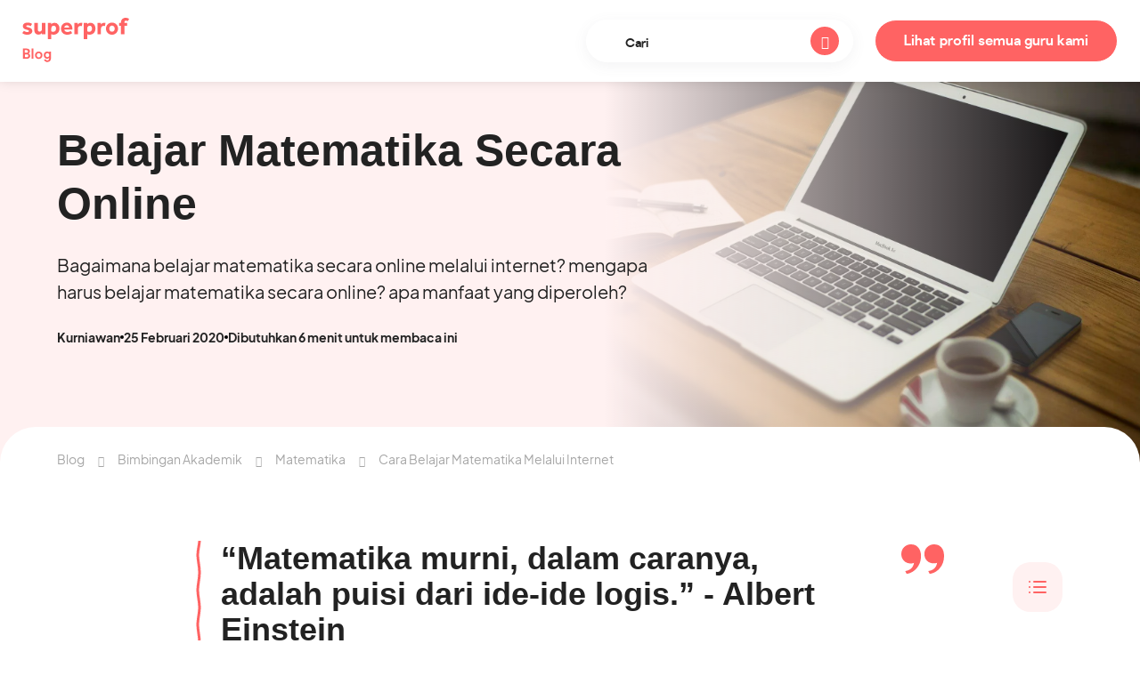

--- FILE ---
content_type: text/html; charset=UTF-8
request_url: https://www.superprof.co.id/blog/pembelajaran-matematika-online/
body_size: 22532
content:
<!doctype html>

<!--[if lt IE 7]>
<html lang="id-ID" class="no-js lt-ie9 lt-ie8 lt-ie7"><![endif]-->
<!--[if (IE 7)&!(IEMobile)]>
<html lang="id-ID" class="no-js lt-ie9 lt-ie8"><![endif]-->
<!--[if (IE 8)&!(IEMobile)]>
<html lang="id-ID" class="no-js lt-ie9"><![endif]-->
<!--[if gt IE 8]><!-->
<html lang="id-ID" class="no-js"><!--<![endif]-->

<head>
    <meta charset="utf-8">

    <meta http-equiv="X-UA-Compatible" content="IE=edge">

    <meta name="HandheldFriendly" content="True">
    <meta name="MobileOptimized" content="320">
    <meta name="viewport" content="width=device-width, initial-scale=1"/>

    <link rel="apple-touch-icon-precomposed" sizes="57x57" href="https://cdn-blog.superprof.com/blog_all/wp-content/themes/sp_blog/dist/images/favicon/apple-touch-icon-57x57.png"/>
    <link rel="apple-touch-icon-precomposed" sizes="114x114" href="https://cdn-blog.superprof.com/blog_all/wp-content/themes/sp_blog/dist/images/favicon/apple-touch-icon-114x114.png"/>
    <link rel="apple-touch-icon-precomposed" sizes="72x72" href="https://cdn-blog.superprof.com/blog_all/wp-content/themes/sp_blog/dist/images/favicon/apple-touch-icon-72x72.png"/>
    <link rel="apple-touch-icon-precomposed" sizes="144x144" href="https://cdn-blog.superprof.com/blog_all/wp-content/themes/sp_blog/dist/images/favicon/apple-touch-icon-144x144.png"/>
    <link rel="apple-touch-icon-precomposed" sizes="120x120" href="https://cdn-blog.superprof.com/blog_all/wp-content/themes/sp_blog/dist/images/favicon/apple-touch-icon-120x120.png"/>
    <link rel="apple-touch-icon-precomposed" sizes="152x152" href="https://cdn-blog.superprof.com/blog_all/wp-content/themes/sp_blog/dist/images/favicon/apple-touch-icon-152x152.png"/>
    <link rel="icon" type="image/png" href="https://cdn-blog.superprof.com/blog_all/wp-content/themes/sp_blog/dist/images/favicon/favicon-32x32.png" sizes="32x32"/>
    <link rel="icon" type="image/png" href="https://cdn-blog.superprof.com/blog_all/wp-content/themes/sp_blog/dist/images/favicon/favicon-16x16.png" sizes="16x16"/>
    <meta name="application-name" content="Kami Cinta Ilmu dan Pengetahuan - Superprof Indonesia"/>
    <meta name="theme-color" content="#ffffff"/>
    <meta name="msapplication-TileColor" content="#ffffff"/>
    <meta name="msapplication-TileImage" content="https://cdn-blog.superprof.com/blog_all/wp-content/themes/sp_blog/dist/images/favicon/mstile-144x144.png"/>
    <!--[if IE]>
    <link rel="shortcut icon" href="https://cdn-blog.superprof.com/blog_all/wp-content/themes/sp_blog/dist/images/favicon/favicon.ico"/>
    <![endif]-->

	<link rel="alternate" hreflang="x-default" href="https://www.superprof.co.id/blog/pembelajaran-matematika-online/"/>
<link rel="alternate" hreflang="id-ID" href="https://www.superprof.co.id/blog/pembelajaran-matematika-online/"/>
<link rel="alternate" hreflang="en-GB" href="https://www.superprof.co.uk/blog/online-maths-learning/"/>

		        <script>window.dataLayer = window.dataLayer || [];</script>
		<script type="text/javascript">dataLayer.push({"course":{"discipline_id":"13"},"content":{"subject_id":"13"}});dataLayer.push({"discipline":"Matematika","siteType":"BlogPays","ecommerce":{"promoView":{"promotions":[{"name":"tracking-cta-online"},{"name":"tracking-cta-teachers-1"}]}}});dataLayer.push({"event":"studentsFunnelBlog","eventNameGA4":"view_promotion","promotion_subject_id":"13","promotion_name":"tracking-cta-online"});dataLayer.push({"event":"studentsFunnelBlog","eventNameGA4":"view_promotion","promotion_subject_id":"13","promotion_name":"tracking-cta-teachers-1"});window.addEventListener('load', function () {
		function waitForElm(selector) {
		    return new Promise(resolve => {
		        if (document.querySelector(selector)) {
		            return resolve(document.querySelector(selector));
		        }
		
		        const observer = new MutationObserver(mutations => {
		            if (document.querySelector(selector)) {
		                resolve(document.querySelector(selector));
		                observer.disconnect();
		            }
		        });
		
		        observer.observe(document.body, {
		            childList: true,
		            subtree: true
		        });
		    });
		}
		
		waitForElm('#tracking-cta-online').then(() => {
			var tracking_cta_online = document.getElementById('tracking-cta-online');
			//console.log('waitForElm => tracking_cta_online');
			if (tracking_cta_online !== null) {
				tracking_cta_online.onclick = function() {
					//console.log('onclick => tracking_cta_online');
					var cookiePromotionSelectDatasSignUpName = "promotionSelectDatasSignUp";var cookiePromotionSelectDatasPurchaseName = "promotionSelectDatasPurchase";var date = new Date();var yy = date.getFullYear();var mm = date.getMonth() + 1;var dd = date.getDate();var cookieValueDate = yy + '-';cookieValueDate += (mm>9 ? '' : '0') + mm + '-';cookieValueDate += (dd>9 ? '' : '0') + dd;cookieValueDate += ',';var cookieValueURL = window.location.pathname.replaceAll(',', '') + ",";var cookieValue = cookieValueDate + "b1,,,13,b1,"+ cookieValueURL;var expirationTime = 2592000;expirationTime = expirationTime * 1000;var date = new Date();var dateTimeNow = date.getTime();date.setTime(dateTimeNow + expirationTime);var expirationTime = date.toUTCString();document.cookie = cookiePromotionSelectDatasSignUpName + "=" + cookieValue + "; expires=" + expirationTime + "; path=/; domain=" + location.hostname;document.cookie = cookiePromotionSelectDatasPurchaseName + "=" + cookieValue + "; expires=" + expirationTime + "; path=/; domain=" + location.hostname;
					dataLayer.push({"event":"promotionClick","ecommerce":{"promoClick":{"promotions":[{"name":"tracking-cta-online"}]}}});dataLayer.push({"event":"studentsFunnelBlog","eventNameGA4":"select_promotion","promotion_subject_id":"13","promotion_name":"tracking-cta-online"});
				};
			}
		});
		
		function waitForElm(selector) {
		    return new Promise(resolve => {
		        if (document.querySelector(selector)) {
		            return resolve(document.querySelector(selector));
		        }
		
		        const observer = new MutationObserver(mutations => {
		            if (document.querySelector(selector)) {
		                resolve(document.querySelector(selector));
		                observer.disconnect();
		            }
		        });
		
		        observer.observe(document.body, {
		            childList: true,
		            subtree: true
		        });
		    });
		}
		
		waitForElm('#tracking-cta-teachers-1').then(() => {
			var tracking_cta_teachers_1 = document.getElementById('tracking-cta-teachers-1');
			//console.log('waitForElm => tracking_cta_teachers_1');
			if (tracking_cta_teachers_1 !== null) {
				tracking_cta_teachers_1.onclick = function() {
					//console.log('onclick => tracking_cta_teachers_1');
					var cookiePromotionSelectDatasSignUpName = "promotionSelectDatasSignUp";var cookiePromotionSelectDatasPurchaseName = "promotionSelectDatasPurchase";var date = new Date();var yy = date.getFullYear();var mm = date.getMonth() + 1;var dd = date.getDate();var cookieValueDate = yy + '-';cookieValueDate += (mm>9 ? '' : '0') + mm + '-';cookieValueDate += (dd>9 ? '' : '0') + dd;cookieValueDate += ',';var cookieValueURL = window.location.pathname.replaceAll(',', '') + ",";var cookieValue = cookieValueDate + "b2,,,13,b1,"+ cookieValueURL;var expirationTime = 2592000;expirationTime = expirationTime * 1000;var date = new Date();var dateTimeNow = date.getTime();date.setTime(dateTimeNow + expirationTime);var expirationTime = date.toUTCString();document.cookie = cookiePromotionSelectDatasSignUpName + "=" + cookieValue + "; expires=" + expirationTime + "; path=/; domain=" + location.hostname;document.cookie = cookiePromotionSelectDatasPurchaseName + "=" + cookieValue + "; expires=" + expirationTime + "; path=/; domain=" + location.hostname;
					dataLayer.push({"event":"promotionClick","ecommerce":{"promoClick":{"promotions":[{"name":"tracking-cta-teachers-1"}]}}});dataLayer.push({"event":"studentsFunnelBlog","eventNameGA4":"select_promotion","promotion_subject_id":"13","promotion_name":"tracking-cta-teachers-1"});
				};
			}
		});
		});</script><!-- Google Tag Manager -->
				<script>(function(w,d,s,l,i){w[l]=w[l]||[];w[l].push({'gtm.start':
				new Date().getTime(),event:'gtm.js'});var f=d.getElementsByTagName(s)[0],
				j=d.createElement(s),dl=l!='dataLayer'?'&l='+l:'';j.async=true;j.src=
				'https://www.googletagmanager.com/gtm.js?id='+i+dl;f.parentNode.insertBefore(j,f);
				})(window,document,'script','dataLayer','GTM-P5PDMKMX');</script>
				<!-- End Google Tag Manager -->	
	<title>Cara Belajar Matematika Melalui Internet</title>
<meta name="description" content="Bagaimana belajar matematika secara online melalui internet? mengapa harus belajar matematika secara online? apa manfaat yang diperoleh?">
<meta name="robots" content="index, follow, max-snippet:-1, max-image-preview:large, max-video-preview:-1">

<link rel="canonical" href="https://www.superprof.co.id/blog/pembelajaran-matematika-online/">
<link rel='dns-prefetch' href='//www.superprof.co.id' />
<link rel='dns-prefetch' href='//cdn-blog.superprof.com' />
<link rel='dns-prefetch' href='//cdn.jsdelivr.net' />
<link rel="alternate" title="oEmbed (JSON)" type="application/json+oembed" href="https://www.superprof.co.id/blog/wp-json/oembed/1.0/embed?url=https%3A%2F%2Fwww.superprof.co.id%2Fblog%2Fpembelajaran-matematika-online%2F" />
<link rel="alternate" title="oEmbed (XML)" type="text/xml+oembed" href="https://www.superprof.co.id/blog/wp-json/oembed/1.0/embed?url=https%3A%2F%2Fwww.superprof.co.id%2Fblog%2Fpembelajaran-matematika-online%2F&#038;format=xml" />
<style id='wp-img-auto-sizes-contain-inline-css' type='text/css'>
img:is([sizes=auto i],[sizes^="auto," i]){contain-intrinsic-size:3000px 1500px}
/*# sourceURL=wp-img-auto-sizes-contain-inline-css */
</style>
<style id='wp-block-library-inline-css' type='text/css'>
:root{--wp-block-synced-color:#7a00df;--wp-block-synced-color--rgb:122,0,223;--wp-bound-block-color:var(--wp-block-synced-color);--wp-editor-canvas-background:#ddd;--wp-admin-theme-color:#007cba;--wp-admin-theme-color--rgb:0,124,186;--wp-admin-theme-color-darker-10:#006ba1;--wp-admin-theme-color-darker-10--rgb:0,107,160.5;--wp-admin-theme-color-darker-20:#005a87;--wp-admin-theme-color-darker-20--rgb:0,90,135;--wp-admin-border-width-focus:2px}@media (min-resolution:192dpi){:root{--wp-admin-border-width-focus:1.5px}}.wp-element-button{cursor:pointer}:root .has-very-light-gray-background-color{background-color:#eee}:root .has-very-dark-gray-background-color{background-color:#313131}:root .has-very-light-gray-color{color:#eee}:root .has-very-dark-gray-color{color:#313131}:root .has-vivid-green-cyan-to-vivid-cyan-blue-gradient-background{background:linear-gradient(135deg,#00d084,#0693e3)}:root .has-purple-crush-gradient-background{background:linear-gradient(135deg,#34e2e4,#4721fb 50%,#ab1dfe)}:root .has-hazy-dawn-gradient-background{background:linear-gradient(135deg,#faaca8,#dad0ec)}:root .has-subdued-olive-gradient-background{background:linear-gradient(135deg,#fafae1,#67a671)}:root .has-atomic-cream-gradient-background{background:linear-gradient(135deg,#fdd79a,#004a59)}:root .has-nightshade-gradient-background{background:linear-gradient(135deg,#330968,#31cdcf)}:root .has-midnight-gradient-background{background:linear-gradient(135deg,#020381,#2874fc)}:root{--wp--preset--font-size--normal:16px;--wp--preset--font-size--huge:42px}.has-regular-font-size{font-size:1em}.has-larger-font-size{font-size:2.625em}.has-normal-font-size{font-size:var(--wp--preset--font-size--normal)}.has-huge-font-size{font-size:var(--wp--preset--font-size--huge)}.has-text-align-center{text-align:center}.has-text-align-left{text-align:left}.has-text-align-right{text-align:right}.has-fit-text{white-space:nowrap!important}#end-resizable-editor-section{display:none}.aligncenter{clear:both}.items-justified-left{justify-content:flex-start}.items-justified-center{justify-content:center}.items-justified-right{justify-content:flex-end}.items-justified-space-between{justify-content:space-between}.screen-reader-text{border:0;clip-path:inset(50%);height:1px;margin:-1px;overflow:hidden;padding:0;position:absolute;width:1px;word-wrap:normal!important}.screen-reader-text:focus{background-color:#ddd;clip-path:none;color:#444;display:block;font-size:1em;height:auto;left:5px;line-height:normal;padding:15px 23px 14px;text-decoration:none;top:5px;width:auto;z-index:100000}html :where(.has-border-color){border-style:solid}html :where([style*=border-top-color]){border-top-style:solid}html :where([style*=border-right-color]){border-right-style:solid}html :where([style*=border-bottom-color]){border-bottom-style:solid}html :where([style*=border-left-color]){border-left-style:solid}html :where([style*=border-width]){border-style:solid}html :where([style*=border-top-width]){border-top-style:solid}html :where([style*=border-right-width]){border-right-style:solid}html :where([style*=border-bottom-width]){border-bottom-style:solid}html :where([style*=border-left-width]){border-left-style:solid}html :where(img[class*=wp-image-]){height:auto;max-width:100%}:where(figure){margin:0 0 1em}html :where(.is-position-sticky){--wp-admin--admin-bar--position-offset:var(--wp-admin--admin-bar--height,0px)}@media screen and (max-width:600px){html :where(.is-position-sticky){--wp-admin--admin-bar--position-offset:0px}}

/*# sourceURL=wp-block-library-inline-css */
</style><style id='global-styles-inline-css' type='text/css'>
:root{--wp--preset--aspect-ratio--square: 1;--wp--preset--aspect-ratio--4-3: 4/3;--wp--preset--aspect-ratio--3-4: 3/4;--wp--preset--aspect-ratio--3-2: 3/2;--wp--preset--aspect-ratio--2-3: 2/3;--wp--preset--aspect-ratio--16-9: 16/9;--wp--preset--aspect-ratio--9-16: 9/16;--wp--preset--color--black: #000000;--wp--preset--color--cyan-bluish-gray: #abb8c3;--wp--preset--color--white: #ffffff;--wp--preset--color--pale-pink: #f78da7;--wp--preset--color--vivid-red: #cf2e2e;--wp--preset--color--luminous-vivid-orange: #ff6900;--wp--preset--color--luminous-vivid-amber: #fcb900;--wp--preset--color--light-green-cyan: #7bdcb5;--wp--preset--color--vivid-green-cyan: #00d084;--wp--preset--color--pale-cyan-blue: #8ed1fc;--wp--preset--color--vivid-cyan-blue: #0693e3;--wp--preset--color--vivid-purple: #9b51e0;--wp--preset--gradient--vivid-cyan-blue-to-vivid-purple: linear-gradient(135deg,rgb(6,147,227) 0%,rgb(155,81,224) 100%);--wp--preset--gradient--light-green-cyan-to-vivid-green-cyan: linear-gradient(135deg,rgb(122,220,180) 0%,rgb(0,208,130) 100%);--wp--preset--gradient--luminous-vivid-amber-to-luminous-vivid-orange: linear-gradient(135deg,rgb(252,185,0) 0%,rgb(255,105,0) 100%);--wp--preset--gradient--luminous-vivid-orange-to-vivid-red: linear-gradient(135deg,rgb(255,105,0) 0%,rgb(207,46,46) 100%);--wp--preset--gradient--very-light-gray-to-cyan-bluish-gray: linear-gradient(135deg,rgb(238,238,238) 0%,rgb(169,184,195) 100%);--wp--preset--gradient--cool-to-warm-spectrum: linear-gradient(135deg,rgb(74,234,220) 0%,rgb(151,120,209) 20%,rgb(207,42,186) 40%,rgb(238,44,130) 60%,rgb(251,105,98) 80%,rgb(254,248,76) 100%);--wp--preset--gradient--blush-light-purple: linear-gradient(135deg,rgb(255,206,236) 0%,rgb(152,150,240) 100%);--wp--preset--gradient--blush-bordeaux: linear-gradient(135deg,rgb(254,205,165) 0%,rgb(254,45,45) 50%,rgb(107,0,62) 100%);--wp--preset--gradient--luminous-dusk: linear-gradient(135deg,rgb(255,203,112) 0%,rgb(199,81,192) 50%,rgb(65,88,208) 100%);--wp--preset--gradient--pale-ocean: linear-gradient(135deg,rgb(255,245,203) 0%,rgb(182,227,212) 50%,rgb(51,167,181) 100%);--wp--preset--gradient--electric-grass: linear-gradient(135deg,rgb(202,248,128) 0%,rgb(113,206,126) 100%);--wp--preset--gradient--midnight: linear-gradient(135deg,rgb(2,3,129) 0%,rgb(40,116,252) 100%);--wp--preset--font-size--small: 13px;--wp--preset--font-size--medium: 20px;--wp--preset--font-size--large: 36px;--wp--preset--font-size--x-large: 42px;--wp--preset--spacing--20: 0.44rem;--wp--preset--spacing--30: 0.67rem;--wp--preset--spacing--40: 1rem;--wp--preset--spacing--50: 1.5rem;--wp--preset--spacing--60: 2.25rem;--wp--preset--spacing--70: 3.38rem;--wp--preset--spacing--80: 5.06rem;--wp--preset--shadow--natural: 6px 6px 9px rgba(0, 0, 0, 0.2);--wp--preset--shadow--deep: 12px 12px 50px rgba(0, 0, 0, 0.4);--wp--preset--shadow--sharp: 6px 6px 0px rgba(0, 0, 0, 0.2);--wp--preset--shadow--outlined: 6px 6px 0px -3px rgb(255, 255, 255), 6px 6px rgb(0, 0, 0);--wp--preset--shadow--crisp: 6px 6px 0px rgb(0, 0, 0);}:where(.is-layout-flex){gap: 0.5em;}:where(.is-layout-grid){gap: 0.5em;}body .is-layout-flex{display: flex;}.is-layout-flex{flex-wrap: wrap;align-items: center;}.is-layout-flex > :is(*, div){margin: 0;}body .is-layout-grid{display: grid;}.is-layout-grid > :is(*, div){margin: 0;}:where(.wp-block-columns.is-layout-flex){gap: 2em;}:where(.wp-block-columns.is-layout-grid){gap: 2em;}:where(.wp-block-post-template.is-layout-flex){gap: 1.25em;}:where(.wp-block-post-template.is-layout-grid){gap: 1.25em;}.has-black-color{color: var(--wp--preset--color--black) !important;}.has-cyan-bluish-gray-color{color: var(--wp--preset--color--cyan-bluish-gray) !important;}.has-white-color{color: var(--wp--preset--color--white) !important;}.has-pale-pink-color{color: var(--wp--preset--color--pale-pink) !important;}.has-vivid-red-color{color: var(--wp--preset--color--vivid-red) !important;}.has-luminous-vivid-orange-color{color: var(--wp--preset--color--luminous-vivid-orange) !important;}.has-luminous-vivid-amber-color{color: var(--wp--preset--color--luminous-vivid-amber) !important;}.has-light-green-cyan-color{color: var(--wp--preset--color--light-green-cyan) !important;}.has-vivid-green-cyan-color{color: var(--wp--preset--color--vivid-green-cyan) !important;}.has-pale-cyan-blue-color{color: var(--wp--preset--color--pale-cyan-blue) !important;}.has-vivid-cyan-blue-color{color: var(--wp--preset--color--vivid-cyan-blue) !important;}.has-vivid-purple-color{color: var(--wp--preset--color--vivid-purple) !important;}.has-black-background-color{background-color: var(--wp--preset--color--black) !important;}.has-cyan-bluish-gray-background-color{background-color: var(--wp--preset--color--cyan-bluish-gray) !important;}.has-white-background-color{background-color: var(--wp--preset--color--white) !important;}.has-pale-pink-background-color{background-color: var(--wp--preset--color--pale-pink) !important;}.has-vivid-red-background-color{background-color: var(--wp--preset--color--vivid-red) !important;}.has-luminous-vivid-orange-background-color{background-color: var(--wp--preset--color--luminous-vivid-orange) !important;}.has-luminous-vivid-amber-background-color{background-color: var(--wp--preset--color--luminous-vivid-amber) !important;}.has-light-green-cyan-background-color{background-color: var(--wp--preset--color--light-green-cyan) !important;}.has-vivid-green-cyan-background-color{background-color: var(--wp--preset--color--vivid-green-cyan) !important;}.has-pale-cyan-blue-background-color{background-color: var(--wp--preset--color--pale-cyan-blue) !important;}.has-vivid-cyan-blue-background-color{background-color: var(--wp--preset--color--vivid-cyan-blue) !important;}.has-vivid-purple-background-color{background-color: var(--wp--preset--color--vivid-purple) !important;}.has-black-border-color{border-color: var(--wp--preset--color--black) !important;}.has-cyan-bluish-gray-border-color{border-color: var(--wp--preset--color--cyan-bluish-gray) !important;}.has-white-border-color{border-color: var(--wp--preset--color--white) !important;}.has-pale-pink-border-color{border-color: var(--wp--preset--color--pale-pink) !important;}.has-vivid-red-border-color{border-color: var(--wp--preset--color--vivid-red) !important;}.has-luminous-vivid-orange-border-color{border-color: var(--wp--preset--color--luminous-vivid-orange) !important;}.has-luminous-vivid-amber-border-color{border-color: var(--wp--preset--color--luminous-vivid-amber) !important;}.has-light-green-cyan-border-color{border-color: var(--wp--preset--color--light-green-cyan) !important;}.has-vivid-green-cyan-border-color{border-color: var(--wp--preset--color--vivid-green-cyan) !important;}.has-pale-cyan-blue-border-color{border-color: var(--wp--preset--color--pale-cyan-blue) !important;}.has-vivid-cyan-blue-border-color{border-color: var(--wp--preset--color--vivid-cyan-blue) !important;}.has-vivid-purple-border-color{border-color: var(--wp--preset--color--vivid-purple) !important;}.has-vivid-cyan-blue-to-vivid-purple-gradient-background{background: var(--wp--preset--gradient--vivid-cyan-blue-to-vivid-purple) !important;}.has-light-green-cyan-to-vivid-green-cyan-gradient-background{background: var(--wp--preset--gradient--light-green-cyan-to-vivid-green-cyan) !important;}.has-luminous-vivid-amber-to-luminous-vivid-orange-gradient-background{background: var(--wp--preset--gradient--luminous-vivid-amber-to-luminous-vivid-orange) !important;}.has-luminous-vivid-orange-to-vivid-red-gradient-background{background: var(--wp--preset--gradient--luminous-vivid-orange-to-vivid-red) !important;}.has-very-light-gray-to-cyan-bluish-gray-gradient-background{background: var(--wp--preset--gradient--very-light-gray-to-cyan-bluish-gray) !important;}.has-cool-to-warm-spectrum-gradient-background{background: var(--wp--preset--gradient--cool-to-warm-spectrum) !important;}.has-blush-light-purple-gradient-background{background: var(--wp--preset--gradient--blush-light-purple) !important;}.has-blush-bordeaux-gradient-background{background: var(--wp--preset--gradient--blush-bordeaux) !important;}.has-luminous-dusk-gradient-background{background: var(--wp--preset--gradient--luminous-dusk) !important;}.has-pale-ocean-gradient-background{background: var(--wp--preset--gradient--pale-ocean) !important;}.has-electric-grass-gradient-background{background: var(--wp--preset--gradient--electric-grass) !important;}.has-midnight-gradient-background{background: var(--wp--preset--gradient--midnight) !important;}.has-small-font-size{font-size: var(--wp--preset--font-size--small) !important;}.has-medium-font-size{font-size: var(--wp--preset--font-size--medium) !important;}.has-large-font-size{font-size: var(--wp--preset--font-size--large) !important;}.has-x-large-font-size{font-size: var(--wp--preset--font-size--x-large) !important;}
/*# sourceURL=global-styles-inline-css */
</style>

<style id='classic-theme-styles-inline-css' type='text/css'>
/*! This file is auto-generated */
.wp-block-button__link{color:#fff;background-color:#32373c;border-radius:9999px;box-shadow:none;text-decoration:none;padding:calc(.667em + 2px) calc(1.333em + 2px);font-size:1.125em}.wp-block-file__button{background:#32373c;color:#fff;text-decoration:none}
/*# sourceURL=/wp-includes/css/classic-themes.min.css */
</style>
<link rel='stylesheet' id='tablepress-default-css' href='https://www.superprof.co.id/blog/wp-content/plugins/tablepress/css/default.min.css' type='text/css' media='all' />
<link rel='stylesheet' id='sp_common-css' href='https://cdn-blog.superprof.com/blog_all/wp-content/themes/sp_blog/dist/css/common.min.css' type='text/css' media='all' />
<style id='sp_common-inline-css' type='text/css'>

			@-webkit-keyframes scroll {
				0% { transform: translateX(0); }
				100% { transform: translateX(calc(-216px * 8))}
			}
			
			@keyframes scroll {
				0% { transform: translateX(0); }
				100% { transform: translateX(calc(-216px * 8))}
			}
			
			.slider {
				margin: auto;
				overflow:hidden;
				position: relative;
				width: 960px;
				transform: translate3d(0, 0, 0);
			}
			
			.slider .slide-track {
				-webkit-animation: scroll 40s linear infinite;
				animation: scroll 40s linear infinite;
				display: flex;
				width: calc(216px * 2 * 8);
				transform: translate3d(0, 0, 0);
			}
			
/*# sourceURL=sp_common-inline-css */
</style>
<link rel='stylesheet' id='sp_single-css' href='https://cdn-blog.superprof.com/blog_all/wp-content/themes/sp_blog/dist/css/single.min.css' type='text/css' media='all' />
<link rel='stylesheet' id='sp_audio_style-css' href='https://cdn-blog.superprof.com/blog_all/wp-content/themes/sp_blog/dist/css/audio.min.css' type='text/css' media='all' />
<link rel="https://api.w.org/" href="https://www.superprof.co.id/blog/wp-json/" /><link rel="alternate" title="JSON" type="application/json" href="https://www.superprof.co.id/blog/wp-json/wp/v2/posts/37430" />
    <script type="text/javascript">
        var assetPath = 'https://cdn-blog.superprof.com/blog_all/wp-content/themes/sp_blog/dist/';
    </script>
<meta name="generator" content="WP Rocket 3.17.3.1" data-wpr-features="wpr_desktop" /></head>

<body class="wp-singular post-template-default single single-post postid-37430 single-format-standard wp-embed-responsive wp-theme-sp_blog" itemscope itemtype="https://schema.org/WebPage">

<div data-rocket-location-hash="0ede82c4187970ef91a1443469aa9350" id="app">

    <header data-rocket-location-hash="0e18bd80fada4101b018e2742b4f2185" class="header" role="banner" itemscope itemtype="https://schema.org/WPHeader">
		            <a class="logo" href="https://www.superprof.co.id/blog/">
		        <img src="https://cdn-blog.superprof.com/blog_all/wp-content/themes/sp_blog/dist/images/sp-blog-logo.svg" alt="Superprof">
		</a>
	                <div data-rocket-location-hash="588553bb365587eeb344026bc0eb08da" class="search-wrapper">
			    <button class="toggle-search" aria-label="Cari"><span class="icon-search icon-search-right"></span></button>
<form role="search" class="search-form" method="get" action="https://www.superprof.co.id/blog/" autocomplete="off">
    <div class="search-form-container">
        <label>
            <span class="sr-only">Cari&nbsp;:</span>
            <input type="search" name="s" class="input-text" value="" placeholder="Cari" required/>
        </label>
        <button type="submit" class="btn-search" aria-label="Cari"><span class="icon-search icon-search-right"></span></button>
        <input type="hidden" value="post" name="post_type"/>
    </div>
</form>
            </div>
	    
        							                <a href="/kursus/matematika/indonesia/" target="_blank" class="btn-teacher">Lihat profil semua guru kami </a>
					    </header>

    <div data-rocket-location-hash="4ca157f8c785cab0a2c7af06c45ef9f9" class="single-progress-bar"></div>
	
    <div data-rocket-location-hash="173b6cd26484ffb5cd9a4e20812a3ece" class="post-image-container">
		            <picture class="post-image"><source type="image/webp" srcset="https://cdn-blog.superprof.com/blog_id/wp-content/uploads/2020/01/belajar-matematika-dari-digital.jpg.webp 1920w, https://cdn-blog.superprof.com/blog_id/wp-content/uploads/2020/01/belajar-matematika-dari-digital-1128x752.jpg.webp 1128w"><source type="image/jpg" srcset="https://cdn-blog.superprof.com/blog_id/wp-content/uploads/2020/01/belajar-matematika-dari-digital.jpg 1920w, https://cdn-blog.superprof.com/blog_id/wp-content/uploads/2020/01/belajar-matematika-dari-digital-1128x752.jpg 1128w"><img src="https://cdn-blog.superprof.com/blog_id/wp-content/uploads/2020/01/belajar-matematika-dari-digital.jpg" srcset="https://cdn-blog.superprof.com/blog_id/wp-content/uploads/2020/01/belajar-matematika-dari-digital.jpg 1920w, https://cdn-blog.superprof.com/blog_id/wp-content/uploads/2020/01/belajar-matematika-dari-digital-1128x752.jpg 1128w" alt="belajar matematika secara online"></picture>				            <div data-rocket-location-hash="78798a229850e05a37823022fa2fef02" class="post-intro">
                <h1>Belajar Matematika Secara Online</h1>
                <p class="subtitle">Bagaimana belajar matematika secara online melalui internet? mengapa harus belajar matematika secara online? apa manfaat yang diperoleh?</p>
                <div class="post-infos">
                    <span class="author-name">Kurniawan</span>
                    <img src="https://cdn-blog.superprof.com/blog_all/wp-content/themes/sp_blog/dist/images/ellipse-separator.svg" class="post-infos-separator" alt="Post info separator">
                    <span class="published-date">25 Februari 2020</span>
                    <img src="https://cdn-blog.superprof.com/blog_all/wp-content/themes/sp_blog/dist/images/ellipse-separator.svg" class="post-infos-separator second-separator" alt="Post info separator">
                    <span class="reading-time">Dibutuhkan 6 menit untuk membaca ini</span>
                </div>
            </div>
		    </div>

    <main data-rocket-location-hash="ff4b13833f46fdc4cdd1a5580dc7e0bc" class="main-wrapper">
		<div data-rocket-location-hash="a9496d6cb6e2e8aa5d6a7e565bb49a41" class="breadcrumb"><span><a title="Blog" href="https://www.superprof.co.id/blog/" class="link-underline-bak">Blog</a></span><span class="icon-arrow-alt"></span><span><a href="https://www.superprof.co.id/blog/bimbingan-akademik/" class="link-underline-bak" title="Lihat semua artikel dari Bimbingan Akademik">Bimbingan Akademik</a></span><span class="icon-arrow-alt"></span><span><a href="https://www.superprof.co.id/blog/bimbingan-akademik/matematika/" class="link-underline-bak" title="Lihat semua artikel dari Matematika">Matematika</a></span><span class="icon-arrow-alt"></span><span>Cara Belajar Matematika Melalui Internet</span></div><script type="application/ld+json">{"@context":"https:\/\/schema.org","@type":"BreadcrumbList","itemListElement":[{"@type":"ListItem","position":1,"item":{"@id":"https:\/\/www.superprof.co.id\/blog\/","name":"Blog"}},{"@type":"ListItem","position":2,"item":{"@id":"https:\/\/www.superprof.co.id\/blog\/bimbingan-akademik\/","name":"Bimbingan Akademik"}},{"@type":"ListItem","position":3,"item":{"@id":"https:\/\/www.superprof.co.id\/blog\/bimbingan-akademik\/matematika\/","name":"Matematika"}},{"@type":"ListItem","position":4,"item":{"@id":"https:\/\/www.superprof.co.id\/blog\/pembelajaran-matematika-online\/","name":"Cara Belajar Matematika Melalui Internet"}}]}</script>        <div data-rocket-location-hash="e686ab8ad1ffd003a54646d9d6214c62" class="grid single-grid">
            <div class="row">
                <div class="column-md-12">

					
                    <div class="post-content">

                        <div class="inner">
							
							 <blockquote><p><strong>“Matematika murni, dalam caranya, adalah puisi dari ide-ide logis.” - Albert Einstein</strong></p></blockquote> <p>Matematika bukan hanya tabel perkalian, aritmatika mental, atau aljabar, matematika adalah keterampilan yang juga bisa untuk pemecahan masalah, pemrograman komputer, atau mempelajari sebuah ilmu. Jika Anda pandai matematika, ada kemungkinan besar Anda akan pandai memecahkan masalah dan mengembangkan keterampilan yang berguna untuk di luar kelas seperti memahami grafik, membagi tagihan, atau hanya memiliki pemahaman yang lebih baik tentang keuangan Anda. Jadi bagaimana Anda bisa menggunakan komputer Anda untuk mendapatkan penguasaan matematika? Jika Anda memahami cara menghitung, menambah, dan mengurangi tetapi tidak banyak hal lain, sedang mengalami kesulitan dengan pekerjaan rumah Anda, atau hanya seorang yang rajin belajar yang merasa dikecewakan oleh keterampilan matematika mereka, mungkin ada baiknya mengeluarkan buku teks lama Anda, menyalakan komputer Anda, dan duduk untuk <a href="https://www.superprof.co.id/blog/ajari-diri-tentang-matematika/">mulai belajar matematika</a>. Dalam artikel ini, kita akan melihat bagaimana Anda dapat belajar matematika dengan langkah Anda sendiri dengan sejumlah strategi pembelajaran digital termasuk situs web matematika, kuis, lembar kerja, dll. Jika Anda tidak dapat membayar guru matematika untuk mengajari matematika, sumber daya ini bisa menjadi lebih bermanfaat daripada buku teks mana pun!</p> <a href="/kursus/matematika/indonesia/" class="teachers-cta-link" target="_blank"><div class="teachers-cta-wrapper" id="tracking-cta-teachers-1"><img src="https://cdn-blog.superprof.com/blog_all/wp-content/themes/sp_blog/dist/images/sp-superprof-logo-pink.svg" class="sp-logo" alt="Superprof logo"><div class="sp-presentation">Tersedia guru-guru Matematika terbaik</div><div class="slider-wrapper"><div class="slider"><div class="slide-track teachers-cta-glider"><div class="teacher-slide slide"><div class="teacher-photo" data-responsive-background-image><picture><source srcset="https://c.superprof.com/i/a/4880109/2347318/300/20220810125921/years-experience-teaching-math-calculus-curriculum-igcse-level-and-level-curriculum-and-test-prep-sat-and-act.jpg 1x, https://c.superprof.com/i/a/4880109/2347318/600/20220810125921/years-experience-teaching-math-calculus-curriculum-igcse-level-and-level-curriculum-and-test-prep-sat-and-act.jpg 2x" ><img src="https://c.superprof.com/i/a/4880109/2347318/300/20220810125921/years-experience-teaching-math-calculus-curriculum-igcse-level-and-level-curriculum-and-test-prep-sat-and-act.jpg" alt="Fadil"/></picture></div><div class="teacher-info-wrapper"><div class="ratings"><img src="https://cdn-blog.superprof.com/blog_all/wp-content/themes/sp_blog/dist/images/star.svg" class="ratings-star" alt="5"/><div class="ratings-note">5 (42 ulasan)</div> </div><div class="teacher-info-first-row"><div class="name">Fadil</div></div><div class="teacher-info-second-row"><div class="rates">Rp500,000 <div class="rates-unit">/jam</div></div><img src="https://cdn-blog.superprof.com/blog_all/wp-content/themes/sp_blog/dist/images/gift-pink.svg" class="gift-icon" alt="Gift icon"/><div class="first-class">Kursus pertama gratis!</div></div></div></div><div class="teacher-slide slide"><div class="teacher-photo" data-responsive-background-image><picture><source srcset="https://c.superprof.com/i/a/8960804/9185601/300/20221227134050/garansi-lulusan-teknik-kimia-tahun-mengajar-matematika-kimia-fisika-kur-nasional-cambridge-igcse-math-chemistry-physic.jpg 1x, https://c.superprof.com/i/a/8960804/9185601/600/20221227134050/garansi-lulusan-teknik-kimia-tahun-mengajar-matematika-kimia-fisika-kur-nasional-cambridge-igcse-math-chemistry-physic.jpg 2x" ><img src="https://c.superprof.com/i/a/8960804/9185601/300/20221227134050/garansi-lulusan-teknik-kimia-tahun-mengajar-matematika-kimia-fisika-kur-nasional-cambridge-igcse-math-chemistry-physic.jpg" alt="Fitria"/></picture></div><div class="teacher-info-wrapper"><div class="ratings"><img src="https://cdn-blog.superprof.com/blog_all/wp-content/themes/sp_blog/dist/images/star.svg" class="ratings-star" alt="4.9"/><div class="ratings-note">4.9 (53 ulasan)</div> </div><div class="teacher-info-first-row"><div class="name">Fitria</div></div><div class="teacher-info-second-row"><div class="rates">Rp60,000 <div class="rates-unit">/jam</div></div><img src="https://cdn-blog.superprof.com/blog_all/wp-content/themes/sp_blog/dist/images/gift-pink.svg" class="gift-icon" alt="Gift icon"/><div class="first-class">Kursus pertama gratis!</div></div></div></div><div class="teacher-slide slide"><div class="teacher-photo" data-responsive-background-image><picture><source srcset="https://c.superprof.com/i/a/8390702/4349280/300/20220808070846/tahun-experience-tutoring-sejak-2017-dosen-honorer-univ-swasta-dan-lulusan-itb-dan-unpar-dengan-pengalaman.jpg 1x, https://c.superprof.com/i/a/8390702/4349280/600/20220808070846/tahun-experience-tutoring-sejak-2017-dosen-honorer-univ-swasta-dan-lulusan-itb-dan-unpar-dengan-pengalaman.jpg 2x" ><img src="https://c.superprof.com/i/a/8390702/4349280/300/20220808070846/tahun-experience-tutoring-sejak-2017-dosen-honorer-univ-swasta-dan-lulusan-itb-dan-unpar-dengan-pengalaman.jpg" alt="Michael"/></picture></div><div class="teacher-info-wrapper"><div class="ratings"><img src="https://cdn-blog.superprof.com/blog_all/wp-content/themes/sp_blog/dist/images/star.svg" class="ratings-star" alt="5"/><div class="ratings-note">5 (29 ulasan)</div> </div><div class="teacher-info-first-row"><div class="name">Michael</div></div><div class="teacher-info-second-row"><div class="rates">Rp100,000 <div class="rates-unit">/jam</div></div><img src="https://cdn-blog.superprof.com/blog_all/wp-content/themes/sp_blog/dist/images/gift-pink.svg" class="gift-icon" alt="Gift icon"/><div class="first-class">Kursus pertama gratis!</div></div></div></div><div class="teacher-slide slide"><div class="teacher-photo" data-responsive-background-image><picture><source srcset="https://c.superprof.com/i/a/8879749/4635104/300/20221104105346/sudah-berpengalaman-tahun-mengajar-untuk-olimpiade-matematika-snbt-kedinasan-iup-cpns-igcse-level-dan-kalkulus.jpg 1x, https://c.superprof.com/i/a/8879749/4635104/600/20221104105346/sudah-berpengalaman-tahun-mengajar-untuk-olimpiade-matematika-snbt-kedinasan-iup-cpns-igcse-level-dan-kalkulus.jpg 2x" ><img src="https://c.superprof.com/i/a/8879749/4635104/300/20221104105346/sudah-berpengalaman-tahun-mengajar-untuk-olimpiade-matematika-snbt-kedinasan-iup-cpns-igcse-level-dan-kalkulus.jpg" alt="Muddhar"/></picture></div><div class="teacher-info-wrapper"><div class="ratings"><img src="https://cdn-blog.superprof.com/blog_all/wp-content/themes/sp_blog/dist/images/star.svg" class="ratings-star" alt="5"/><div class="ratings-note">5 (34 ulasan)</div> </div><div class="teacher-info-first-row"><div class="name">Muddhar</div></div><div class="teacher-info-second-row"><div class="rates">Rp100,000 <div class="rates-unit">/jam</div></div><img src="https://cdn-blog.superprof.com/blog_all/wp-content/themes/sp_blog/dist/images/gift-pink.svg" class="gift-icon" alt="Gift icon"/><div class="first-class">Kursus pertama gratis!</div></div></div></div><div class="teacher-slide slide"><div class="teacher-photo" data-responsive-background-image><picture><source srcset="https://c.superprof.com/i/a/11944963/6218027/300/20221123112913/alumni-teknik-fisika-ugm-berpengalaman-tahun-mengajar-dan-menaklukkan-fisika-dan-matematika-untuk-persiapan-masuk-ptn-sma-dan-smp.jpg 1x, https://c.superprof.com/i/a/11944963/6218027/600/20221123112913/alumni-teknik-fisika-ugm-berpengalaman-tahun-mengajar-dan-menaklukkan-fisika-dan-matematika-untuk-persiapan-masuk-ptn-sma-dan-smp.jpg 2x" ><img src="https://c.superprof.com/i/a/11944963/6218027/300/20221123112913/alumni-teknik-fisika-ugm-berpengalaman-tahun-mengajar-dan-menaklukkan-fisika-dan-matematika-untuk-persiapan-masuk-ptn-sma-dan-smp.jpg" alt="Ogifta"/></picture></div><div class="teacher-info-wrapper"><div class="ratings"><img src="https://cdn-blog.superprof.com/blog_all/wp-content/themes/sp_blog/dist/images/star.svg" class="ratings-star" alt="4.9"/><div class="ratings-note">4.9 (54 ulasan)</div> </div><div class="teacher-info-first-row"><div class="name">Ogifta</div></div><div class="teacher-info-second-row"><div class="rates">Rp120,000 <div class="rates-unit">/jam</div></div><img src="https://cdn-blog.superprof.com/blog_all/wp-content/themes/sp_blog/dist/images/gift-pink.svg" class="gift-icon" alt="Gift icon"/><div class="first-class">Kursus pertama gratis!</div></div></div></div><div class="teacher-slide slide"><div class="teacher-photo" data-responsive-background-image><picture><source srcset="https://c.superprof.com/i/a/20363325/11068427/300/20221017125830/lulusan-magister-ilmu-ekonomi-universitas-indonesia-siap-mengajar-statistik-matematika-baik-cross-section-panel-serta.jpg 1x, https://c.superprof.com/i/a/20363325/11068427/600/20221017125830/lulusan-magister-ilmu-ekonomi-universitas-indonesia-siap-mengajar-statistik-matematika-baik-cross-section-panel-serta.jpg 2x" ><img src="https://c.superprof.com/i/a/20363325/11068427/300/20221017125830/lulusan-magister-ilmu-ekonomi-universitas-indonesia-siap-mengajar-statistik-matematika-baik-cross-section-panel-serta.jpg" alt="M arizal, mse"/></picture></div><div class="teacher-info-wrapper"><div class="ratings"><img src="https://cdn-blog.superprof.com/blog_all/wp-content/themes/sp_blog/dist/images/star.svg" class="ratings-star" alt="4.9"/><div class="ratings-note">4.9 (26 ulasan)</div> </div><div class="teacher-info-first-row"><div class="name">M arizal, mse</div></div><div class="teacher-info-second-row"><div class="rates">Rp250,000 <div class="rates-unit">/jam</div></div><img src="https://cdn-blog.superprof.com/blog_all/wp-content/themes/sp_blog/dist/images/gift-pink.svg" class="gift-icon" alt="Gift icon"/><div class="first-class">Kursus pertama gratis!</div></div></div></div><div class="teacher-slide slide"><div class="teacher-photo" data-responsive-background-image><picture><source srcset="https://c.superprof.com/i/a/3773193/7260932/300/20221023184223/years-experience-teaching-math-calculus-and-statistics-for-and-curriculum.jpg 1x, https://c.superprof.com/i/a/3773193/7260932/600/20221023184223/years-experience-teaching-math-calculus-and-statistics-for-and-curriculum.jpg 2x" ><img src="https://c.superprof.com/i/a/3773193/7260932/300/20221023184223/years-experience-teaching-math-calculus-and-statistics-for-and-curriculum.jpg" alt="Anto"/></picture></div><div class="teacher-info-wrapper"><div class="ratings"><img src="https://cdn-blog.superprof.com/blog_all/wp-content/themes/sp_blog/dist/images/star.svg" class="ratings-star" alt="5"/><div class="ratings-note">5 (23 ulasan)</div> </div><div class="teacher-info-first-row"><div class="name">Anto</div></div><div class="teacher-info-second-row"><div class="rates">Rp400,000 <div class="rates-unit">/jam</div></div><img src="https://cdn-blog.superprof.com/blog_all/wp-content/themes/sp_blog/dist/images/gift-pink.svg" class="gift-icon" alt="Gift icon"/><div class="first-class">Kursus pertama gratis!</div></div></div></div><div class="teacher-slide slide"><div class="teacher-photo" data-responsive-background-image><picture><source srcset="https://c.superprof.com/i/a/9701403/6014008/300/20221029101349/experienced-professional-math-physics-chemistry-science-tutor-teach-national-international-curriculum-for-school-subjects.jpg 1x, https://c.superprof.com/i/a/9701403/6014008/600/20221029101349/experienced-professional-math-physics-chemistry-science-tutor-teach-national-international-curriculum-for-school-subjects.jpg 2x" ><img src="https://c.superprof.com/i/a/9701403/6014008/300/20221029101349/experienced-professional-math-physics-chemistry-science-tutor-teach-national-international-curriculum-for-school-subjects.jpg" alt="Lern"/></picture></div><div class="teacher-info-wrapper"><div class="ratings"><img src="https://cdn-blog.superprof.com/blog_all/wp-content/themes/sp_blog/dist/images/star.svg" class="ratings-star" alt="4.9"/><div class="ratings-note">4.9 (56 ulasan)</div> </div><div class="teacher-info-first-row"><div class="name">Lern</div></div><div class="teacher-info-second-row"><div class="rates">Rp79,900 <div class="rates-unit">/jam</div></div><img src="https://cdn-blog.superprof.com/blog_all/wp-content/themes/sp_blog/dist/images/gift-pink.svg" class="gift-icon" alt="Gift icon"/><div class="first-class">Kursus pertama gratis!</div></div></div></div><div class="teacher-slide slide"><div class="teacher-photo" data-responsive-background-image><picture><source srcset="https://c.superprof.com/i/a/4880109/2347318/300/20220810125921/years-experience-teaching-math-calculus-curriculum-igcse-level-and-level-curriculum-and-test-prep-sat-and-act.jpg 1x, https://c.superprof.com/i/a/4880109/2347318/600/20220810125921/years-experience-teaching-math-calculus-curriculum-igcse-level-and-level-curriculum-and-test-prep-sat-and-act.jpg 2x" ><img src="https://c.superprof.com/i/a/4880109/2347318/300/20220810125921/years-experience-teaching-math-calculus-curriculum-igcse-level-and-level-curriculum-and-test-prep-sat-and-act.jpg" alt="Fadil"/></picture></div><div class="teacher-info-wrapper"><div class="ratings"><img src="https://cdn-blog.superprof.com/blog_all/wp-content/themes/sp_blog/dist/images/star.svg" class="ratings-star" alt="5"/><div class="ratings-note">5 (42 ulasan)</div> </div><div class="teacher-info-first-row"><div class="name">Fadil</div></div><div class="teacher-info-second-row"><div class="rates">Rp500,000 <div class="rates-unit">/jam</div></div><img src="https://cdn-blog.superprof.com/blog_all/wp-content/themes/sp_blog/dist/images/gift-pink.svg" class="gift-icon" alt="Gift icon"/><div class="first-class">Kursus pertama gratis!</div></div></div></div><div class="teacher-slide slide"><div class="teacher-photo" data-responsive-background-image><picture><source srcset="https://c.superprof.com/i/a/8960804/9185601/300/20221227134050/garansi-lulusan-teknik-kimia-tahun-mengajar-matematika-kimia-fisika-kur-nasional-cambridge-igcse-math-chemistry-physic.jpg 1x, https://c.superprof.com/i/a/8960804/9185601/600/20221227134050/garansi-lulusan-teknik-kimia-tahun-mengajar-matematika-kimia-fisika-kur-nasional-cambridge-igcse-math-chemistry-physic.jpg 2x" ><img src="https://c.superprof.com/i/a/8960804/9185601/300/20221227134050/garansi-lulusan-teknik-kimia-tahun-mengajar-matematika-kimia-fisika-kur-nasional-cambridge-igcse-math-chemistry-physic.jpg" alt="Fitria"/></picture></div><div class="teacher-info-wrapper"><div class="ratings"><img src="https://cdn-blog.superprof.com/blog_all/wp-content/themes/sp_blog/dist/images/star.svg" class="ratings-star" alt="4.9"/><div class="ratings-note">4.9 (53 ulasan)</div> </div><div class="teacher-info-first-row"><div class="name">Fitria</div></div><div class="teacher-info-second-row"><div class="rates">Rp60,000 <div class="rates-unit">/jam</div></div><img src="https://cdn-blog.superprof.com/blog_all/wp-content/themes/sp_blog/dist/images/gift-pink.svg" class="gift-icon" alt="Gift icon"/><div class="first-class">Kursus pertama gratis!</div></div></div></div><div class="teacher-slide slide"><div class="teacher-photo" data-responsive-background-image><picture><source srcset="https://c.superprof.com/i/a/8390702/4349280/300/20220808070846/tahun-experience-tutoring-sejak-2017-dosen-honorer-univ-swasta-dan-lulusan-itb-dan-unpar-dengan-pengalaman.jpg 1x, https://c.superprof.com/i/a/8390702/4349280/600/20220808070846/tahun-experience-tutoring-sejak-2017-dosen-honorer-univ-swasta-dan-lulusan-itb-dan-unpar-dengan-pengalaman.jpg 2x" ><img src="https://c.superprof.com/i/a/8390702/4349280/300/20220808070846/tahun-experience-tutoring-sejak-2017-dosen-honorer-univ-swasta-dan-lulusan-itb-dan-unpar-dengan-pengalaman.jpg" alt="Michael"/></picture></div><div class="teacher-info-wrapper"><div class="ratings"><img src="https://cdn-blog.superprof.com/blog_all/wp-content/themes/sp_blog/dist/images/star.svg" class="ratings-star" alt="5"/><div class="ratings-note">5 (29 ulasan)</div> </div><div class="teacher-info-first-row"><div class="name">Michael</div></div><div class="teacher-info-second-row"><div class="rates">Rp100,000 <div class="rates-unit">/jam</div></div><img src="https://cdn-blog.superprof.com/blog_all/wp-content/themes/sp_blog/dist/images/gift-pink.svg" class="gift-icon" alt="Gift icon"/><div class="first-class">Kursus pertama gratis!</div></div></div></div><div class="teacher-slide slide"><div class="teacher-photo" data-responsive-background-image><picture><source srcset="https://c.superprof.com/i/a/8879749/4635104/300/20221104105346/sudah-berpengalaman-tahun-mengajar-untuk-olimpiade-matematika-snbt-kedinasan-iup-cpns-igcse-level-dan-kalkulus.jpg 1x, https://c.superprof.com/i/a/8879749/4635104/600/20221104105346/sudah-berpengalaman-tahun-mengajar-untuk-olimpiade-matematika-snbt-kedinasan-iup-cpns-igcse-level-dan-kalkulus.jpg 2x" ><img src="https://c.superprof.com/i/a/8879749/4635104/300/20221104105346/sudah-berpengalaman-tahun-mengajar-untuk-olimpiade-matematika-snbt-kedinasan-iup-cpns-igcse-level-dan-kalkulus.jpg" alt="Muddhar"/></picture></div><div class="teacher-info-wrapper"><div class="ratings"><img src="https://cdn-blog.superprof.com/blog_all/wp-content/themes/sp_blog/dist/images/star.svg" class="ratings-star" alt="5"/><div class="ratings-note">5 (34 ulasan)</div> </div><div class="teacher-info-first-row"><div class="name">Muddhar</div></div><div class="teacher-info-second-row"><div class="rates">Rp100,000 <div class="rates-unit">/jam</div></div><img src="https://cdn-blog.superprof.com/blog_all/wp-content/themes/sp_blog/dist/images/gift-pink.svg" class="gift-icon" alt="Gift icon"/><div class="first-class">Kursus pertama gratis!</div></div></div></div><div class="teacher-slide slide"><div class="teacher-photo" data-responsive-background-image><picture><source srcset="https://c.superprof.com/i/a/11944963/6218027/300/20221123112913/alumni-teknik-fisika-ugm-berpengalaman-tahun-mengajar-dan-menaklukkan-fisika-dan-matematika-untuk-persiapan-masuk-ptn-sma-dan-smp.jpg 1x, https://c.superprof.com/i/a/11944963/6218027/600/20221123112913/alumni-teknik-fisika-ugm-berpengalaman-tahun-mengajar-dan-menaklukkan-fisika-dan-matematika-untuk-persiapan-masuk-ptn-sma-dan-smp.jpg 2x" ><img src="https://c.superprof.com/i/a/11944963/6218027/300/20221123112913/alumni-teknik-fisika-ugm-berpengalaman-tahun-mengajar-dan-menaklukkan-fisika-dan-matematika-untuk-persiapan-masuk-ptn-sma-dan-smp.jpg" alt="Ogifta"/></picture></div><div class="teacher-info-wrapper"><div class="ratings"><img src="https://cdn-blog.superprof.com/blog_all/wp-content/themes/sp_blog/dist/images/star.svg" class="ratings-star" alt="4.9"/><div class="ratings-note">4.9 (54 ulasan)</div> </div><div class="teacher-info-first-row"><div class="name">Ogifta</div></div><div class="teacher-info-second-row"><div class="rates">Rp120,000 <div class="rates-unit">/jam</div></div><img src="https://cdn-blog.superprof.com/blog_all/wp-content/themes/sp_blog/dist/images/gift-pink.svg" class="gift-icon" alt="Gift icon"/><div class="first-class">Kursus pertama gratis!</div></div></div></div><div class="teacher-slide slide"><div class="teacher-photo" data-responsive-background-image><picture><source srcset="https://c.superprof.com/i/a/20363325/11068427/300/20221017125830/lulusan-magister-ilmu-ekonomi-universitas-indonesia-siap-mengajar-statistik-matematika-baik-cross-section-panel-serta.jpg 1x, https://c.superprof.com/i/a/20363325/11068427/600/20221017125830/lulusan-magister-ilmu-ekonomi-universitas-indonesia-siap-mengajar-statistik-matematika-baik-cross-section-panel-serta.jpg 2x" ><img src="https://c.superprof.com/i/a/20363325/11068427/300/20221017125830/lulusan-magister-ilmu-ekonomi-universitas-indonesia-siap-mengajar-statistik-matematika-baik-cross-section-panel-serta.jpg" alt="M arizal, mse"/></picture></div><div class="teacher-info-wrapper"><div class="ratings"><img src="https://cdn-blog.superprof.com/blog_all/wp-content/themes/sp_blog/dist/images/star.svg" class="ratings-star" alt="4.9"/><div class="ratings-note">4.9 (26 ulasan)</div> </div><div class="teacher-info-first-row"><div class="name">M arizal, mse</div></div><div class="teacher-info-second-row"><div class="rates">Rp250,000 <div class="rates-unit">/jam</div></div><img src="https://cdn-blog.superprof.com/blog_all/wp-content/themes/sp_blog/dist/images/gift-pink.svg" class="gift-icon" alt="Gift icon"/><div class="first-class">Kursus pertama gratis!</div></div></div></div><div class="teacher-slide slide"><div class="teacher-photo" data-responsive-background-image><picture><source srcset="https://c.superprof.com/i/a/3773193/7260932/300/20221023184223/years-experience-teaching-math-calculus-and-statistics-for-and-curriculum.jpg 1x, https://c.superprof.com/i/a/3773193/7260932/600/20221023184223/years-experience-teaching-math-calculus-and-statistics-for-and-curriculum.jpg 2x" ><img src="https://c.superprof.com/i/a/3773193/7260932/300/20221023184223/years-experience-teaching-math-calculus-and-statistics-for-and-curriculum.jpg" alt="Anto"/></picture></div><div class="teacher-info-wrapper"><div class="ratings"><img src="https://cdn-blog.superprof.com/blog_all/wp-content/themes/sp_blog/dist/images/star.svg" class="ratings-star" alt="5"/><div class="ratings-note">5 (23 ulasan)</div> </div><div class="teacher-info-first-row"><div class="name">Anto</div></div><div class="teacher-info-second-row"><div class="rates">Rp400,000 <div class="rates-unit">/jam</div></div><img src="https://cdn-blog.superprof.com/blog_all/wp-content/themes/sp_blog/dist/images/gift-pink.svg" class="gift-icon" alt="Gift icon"/><div class="first-class">Kursus pertama gratis!</div></div></div></div><div class="teacher-slide slide"><div class="teacher-photo" data-responsive-background-image><picture><source srcset="https://c.superprof.com/i/a/9701403/6014008/300/20221029101349/experienced-professional-math-physics-chemistry-science-tutor-teach-national-international-curriculum-for-school-subjects.jpg 1x, https://c.superprof.com/i/a/9701403/6014008/600/20221029101349/experienced-professional-math-physics-chemistry-science-tutor-teach-national-international-curriculum-for-school-subjects.jpg 2x" ><img src="https://c.superprof.com/i/a/9701403/6014008/300/20221029101349/experienced-professional-math-physics-chemistry-science-tutor-teach-national-international-curriculum-for-school-subjects.jpg" alt="Lern"/></picture></div><div class="teacher-info-wrapper"><div class="ratings"><img src="https://cdn-blog.superprof.com/blog_all/wp-content/themes/sp_blog/dist/images/star.svg" class="ratings-star" alt="4.9"/><div class="ratings-note">4.9 (56 ulasan)</div> </div><div class="teacher-info-first-row"><div class="name">Lern</div></div><div class="teacher-info-second-row"><div class="rates">Rp79,900 <div class="rates-unit">/jam</div></div><img src="https://cdn-blog.superprof.com/blog_all/wp-content/themes/sp_blog/dist/images/gift-pink.svg" class="gift-icon" alt="Gift icon"/><div class="first-class">Kursus pertama gratis!</div></div></div></div></div></div></div><div class="teachers-cta-button">Mulai</div></div></a><h2 id="bab_mengapa-belajar-matematika-online" class="chapter">Mengapa Belajar Matematika Online?</h2> <p>Sebelum kita menyebutkan sesuatu, Anda perlu tahu bahwa aritmatika adalah cabang matematika yang berkaitan dengan ilmu angka dan bahwa ada beberapa jenis angka:</p> <ul> <li>Angka desimal dan nilai tempat</li> <li>Angka relatif</li> <li>bilangan prima</li> <li>Angka keseluruhan</li> <li>Mempersiapkan ujian akhir tahun.</li> <li>Belajar untuk kualifikasi tertentu seperti Ujian Masuk Universitas</li> <li>Bersiap-siap untuk ujian masuk</li> <li>Bilangan kompleks</li> </ul> <figure id="attachment_37431" aria-describedby="caption-attachment-37431" style="width: 1920px" class="wp-caption alignnone"><picture class="wp-image-37431 size-full"><source type="image/webp" srcset="https://cdn-blog.superprof.com/blog_id/wp-content/uploads/2020/01/menghilangkan-rasa-takut-dari-angka.jpg.webp 1920w, https://cdn-blog.superprof.com/blog_id/wp-content/uploads/2020/01/menghilangkan-rasa-takut-dari-angka-1128x651.jpg.webp 1128w" sizes="(max-width: 1920px) 100vw, 1920px"><source type="image/jpg" srcset="https://cdn-blog.superprof.com/blog_id/wp-content/uploads/2020/01/menghilangkan-rasa-takut-dari-angka.jpg 1920w, https://cdn-blog.superprof.com/blog_id/wp-content/uploads/2020/01/menghilangkan-rasa-takut-dari-angka-1128x651.jpg 1128w" sizes="(max-width: 1920px) 100vw, 1920px"><img src="https://cdn-blog.superprof.com/blog_id/wp-content/uploads/2020/01/menghilangkan-rasa-takut-dari-angka.jpg" srcset="https://cdn-blog.superprof.com/blog_id/wp-content/uploads/2020/01/menghilangkan-rasa-takut-dari-angka.jpg 1920w, https://cdn-blog.superprof.com/blog_id/wp-content/uploads/2020/01/menghilangkan-rasa-takut-dari-angka-1128x651.jpg 1128w" alt="lupakan rasa takut dari angka" sizes="(max-width: 1920px) 100vw, 1920px"></picture><figcaption id="caption-attachment-37431" class="wp-caption-text">Cepat atau lambat anda akan mengatasi tasa takut anda dengan angka (Sumber : TheDigitalArtist)</figcaption></figure> <p>Lebih baik lagi, angka-angka ini dapat dikenakan operasi matematika seperti:</p> <ul> <li>Perhitungan sederhana: penjumlahan, pengurangan, penggandaan, dan pembagian</li> <li>Operasi yang kompleks: persamaan, ketidakadilan, proporsionalitas.</li> </ul> <p>Ini adalah dasar untuk memahami matematika, baik itu aritmatika, simetri, geometri, atau bahkan trigonometri. Mereka juga dapat digunakan untuk memecahkan masalah matematika di sekolah atau memahami teorema Pythagoras dan Thales. Kebanyakan orang berpikir bahwa hanya ada dua cara untuk belajar matematika:</p> <ul> <li>di sekolah</li> <li>dengan guru privat atau pengajar</li> </ul> <p>Padahal, ada cara ketiga:</p> <ul> <li>Belajar sendiri tentang matematika dari depan komputer Anda.</li> </ul> <p>Tentu saja, ketika kita mengatakan komputer kita juga bisa mengatakan:</p> <ul> <li>Laptop</li> <li>Desktop</li> <li>Tablet</li> <li>Telepon pintar</li> </ul> <p>Ada banyak perangkat yang dapat Anda gunakan! Ini juga mengapa kami telah melihat peningkatan besar dalam cara belajar online, bahkan ketika belajar tentang matematika. Ada beberapa keuntungan belajar dengan cara ini:</p> <ul> <li>Anda dapat mempelajari segala sesuatu tentang matematika (yang terkadang sangat luar biasa)</li> <li>Anda dapat menggunakan perangkat Anda hampir di mana saja secara real-time.</li> <li>Anda dapat belajar kapan pun Anda mau</li> <li>Anda memiliki seluruh perpustakaan sumber daya yang tersedia untuk Anda termasuk permainan dan aplikasi matematika</li> </ul> <p>Ada banyak jenis konten termasuk audio (podcast) dan sumber daya tertulis. Keuntungan lain adalah fakta bahwa Anda bisa mendapatkan aljabar linier baru atau perangkat lunak perhitungan integral lebih cepat daripada yang Anda bisa dapatkan dengan belajar bersama guru privat atau di kelas. Mempelajari matematika tidak perlu menjadi sulit! Baik saat berada di bus, di antara dua pertemuan, atau bersantai di kamar Anda, Anda dapat belajar kapan pun Anda inginkan.</p> <blockquote><p><strong>“Setiap siswa memiliki kekuatan dan kelemahan mereka sendiri dalam soal matematika. Tidak semua orang terbiasa bekerja di komputer. Ini adalah cara yang menyenangkan dan santai bagi siswa dari segala usia untuk melakukan latihan matematika "Olivier, guru matematika.</strong></p></blockquote> <h2 id="bab_mempelajari-matematika-dengan-sumber-daya-online" class="chapter">Mempelajari Matematika dengan Sumber Daya Online</h2> <p>Mempelajari matematika lebih dari sekadar mempelajari teori, rumus, dan waktu yang dihabiskan dalam hati, Anda harus dapat bernalar dan memahami hal-hal tertentu. Untuk meningkatkan, ada banyak sumber pengajaran yang tersedia online.</p> <figure id="attachment_37432" aria-describedby="caption-attachment-37432" style="width: 1920px" class="wp-caption aligncenter"><picture class="wp-image-37432 size-full"><source type="image/webp" srcset="https://cdn-blog.superprof.com/blog_id/wp-content/uploads/2020/01/berbagai-permainan-untuk-belajar-matematika.jpg.webp 1920w, https://cdn-blog.superprof.com/blog_id/wp-content/uploads/2020/01/berbagai-permainan-untuk-belajar-matematika-1128x751.jpg.webp 1128w" sizes="(max-width: 1920px) 100vw, 1920px"><source type="image/jpg" srcset="https://cdn-blog.superprof.com/blog_id/wp-content/uploads/2020/01/berbagai-permainan-untuk-belajar-matematika.jpg 1920w, https://cdn-blog.superprof.com/blog_id/wp-content/uploads/2020/01/berbagai-permainan-untuk-belajar-matematika-1128x751.jpg 1128w" sizes="(max-width: 1920px) 100vw, 1920px"><img src="https://cdn-blog.superprof.com/blog_id/wp-content/uploads/2020/01/berbagai-permainan-untuk-belajar-matematika.jpg" srcset="https://cdn-blog.superprof.com/blog_id/wp-content/uploads/2020/01/berbagai-permainan-untuk-belajar-matematika.jpg 1920w, https://cdn-blog.superprof.com/blog_id/wp-content/uploads/2020/01/berbagai-permainan-untuk-belajar-matematika-1128x751.jpg 1128w" alt="berbagai macam permainan untuk mempelajari matematika" sizes="(max-width: 1920px) 100vw, 1920px"></picture><figcaption id="caption-attachment-37432" class="wp-caption-text">Ada banyak permainan yang juga bagus untuk membantu Anda belajar matematika. (Sumber: stevepb)</figcaption></figure> <p>Ada permainan matematika tentang derivasi, sisi poligon, pecahan, grafik, dll. Anda bisa mendapatkan semua yang Anda butuhkan. Sebagian besar latihan online juga menyandang nama-nama ahli matematika terkenal seperti divisi Euclidean atau logaritma Napierian. Ada beberapa <a href="https://www.superprof.co.id/blog/belajar-matematika-sambil-bermain/">jenis permainan matematika</a>:</p> <ul> <li>Game logika</li> <li>Game kalkulus</li> <li>Game aljabar</li> <li>Game geometris</li> <li>Game matematika umum</li> <li>Game matematika harian, seperti Sudoku dan teka-teki</li> </ul> <p>Banyak situs web permainan matematika memiliki permainan untuk semua jenis level. Anda dapat menemukan permainan interaktif pada tema sederhana dan kompleks seperti bagaimana menyelesaikan persamaan diferensial, persamaan linear, dan masalah kata. Ada juga sumber daya bagi mereka yang ingin menggabungkan matematika dan studi komputasi mereka. Anda dapat mempelajari lebih lanjut tentang bidang-bidang seperti:</p> <ul> <li>Pemrograman komputer</li> <li>Pemrograman berorientasi objek</li> <li>Belajar bahasa pemrograman</li> <li>Kursus pengkodean online</li> <li>Matematika dalam kurikulum nasional</li> </ul> <p>Jika Anda ingin mempelajari matematika secara efektif, Anda dapat mengunjungi situs web matematika khusus:</p> <ul> <li>Corbettmaths</li> <li>Iluminasi</li> <li>Akademi Khan</li> </ul> <p>Latihan matematika online adalah cara yang bagus untuk memeriksa apakah Anda memahami apa yang telah Anda pelajari. Anda kemudian dapat berlatih setiap hari dengan mengunduh aplikasi untuk smartphone atau tablet Anda. Matematika 42, aplikasi untuk siswa sekolah menengah yang ingin mengembangkan keterampilan matematika mereka. Todo Math, sebuah aplikasi dengan pelajaran interaktif dan menyenangkan untuk anak kecil. Photomath, sebuah aplikasi yang memungkinkan Anda mengambil foto persamaan dan kemudian menyelesaikannya. King of Math, sebuah aplikasi yang, seperti namanya, dapat membantu Anda menjadi ahli matematika. Menggunakan aplikasi matematika adalah cara yang menyenangkan dan berguna untuk meningkatkan keterampilan logika Anda.</p>  <table id="tablepress-45" class="tablepress tablepress-id-45"> <thead> <tr class="row-1 odd"> 	<th class="column-1">Sumber</th><th class="column-2">Kelebihan</th><th class="column-3">Kekurangan</th> </tr> </thead> <tbody class="row-hover"> <tr class="row-2 even"> 	<td class="column-1">Permainan Sudoku, Catur, dan Papan</td><td class="column-2">Mudah untuk dipelajari</td><td class="column-3">Bukan untuk keterampilan matematika tertentu</td> </tr> <tr class="row-3 odd"> 	<td class="column-1">Montessori</td><td class="column-2">Multi-platform</td><td class="column-3">Hanya untuk anak-anak</td> </tr> <tr class="row-4 even"> 	<td class="column-1">iTooch</td><td class="column-2">Penguatan positif, perkembangan, kalkulator bawaan</td><td class="column-3">Struktur yang kaku, sistem sekolah Amerika</td> </tr> <tr class="row-5 odd"> 	<td class="column-1">BBC Bitesize</td><td class="column-2">Beragam subjek, aktivitas, level</td><td class="column-3">Kurikulum Inggris saja</td> </tr> <tr class="row-6 even"> 	<td class="column-1">AB Math Lite</td><td class="column-2">Aplikasi cerah dan penuh warna, gratis</td><td class="column-3">Kebanyakan aritmatika,</td> </tr> </tbody> </table> <!-- #tablepress-45 from cache --> <h2 id="bab_mengatur-revisi-matematika" class="chapter">Mengatur Revisi Matematika</h2> <p>Pada kenyataannya, tidak rumit mempelajari matematika seperti mempelajari fisika, kimia, sejarah, atau geografi: Anda hanya perlu menyusun rencana dan Anda siap untuk melangkah. Ini sangat berguna jika Anda:</p> <ul> <li>Mempersiapkan ujian akhir tahun.</li> <li>Belajar untuk kualifikasi tertentu seperti Ujian Masuk Universitas</li> <li>Bersiap-siap untuk ujian masuk</li> </ul> <p>Cek di sini untuk <a href="https://www.superprof.co.id/kursus/matematika/indonesia/">kursus matematika untuk anak</a></p> <figure id="attachment_37433" aria-describedby="caption-attachment-37433" style="width: 1920px" class="wp-caption aligncenter"><picture class="wp-image-37433 size-full"><source type="image/webp" srcset="https://cdn-blog.superprof.com/blog_id/wp-content/uploads/2020/01/merencanakan-revsi-dengat-tepat-dan-cepat.jpg.webp 1920w, https://cdn-blog.superprof.com/blog_id/wp-content/uploads/2020/01/merencanakan-revsi-dengat-tepat-dan-cepat-1128x752.jpg.webp 1128w" sizes="(max-width: 1920px) 100vw, 1920px"><source type="image/jpg" srcset="https://cdn-blog.superprof.com/blog_id/wp-content/uploads/2020/01/merencanakan-revsi-dengat-tepat-dan-cepat.jpg 1920w, https://cdn-blog.superprof.com/blog_id/wp-content/uploads/2020/01/merencanakan-revsi-dengat-tepat-dan-cepat-1128x752.jpg 1128w" sizes="(max-width: 1920px) 100vw, 1920px"><img src="https://cdn-blog.superprof.com/blog_id/wp-content/uploads/2020/01/merencanakan-revsi-dengat-tepat-dan-cepat.jpg" srcset="https://cdn-blog.superprof.com/blog_id/wp-content/uploads/2020/01/merencanakan-revsi-dengat-tepat-dan-cepat.jpg 1920w, https://cdn-blog.superprof.com/blog_id/wp-content/uploads/2020/01/merencanakan-revsi-dengat-tepat-dan-cepat-1128x752.jpg 1128w" alt="rencanakan revisi dengan teliti " sizes="(max-width: 1920px) 100vw, 1920px"></picture><figcaption id="caption-attachment-37433" class="wp-caption-text">Pastikan Anda merencanakan revisi dengan cermat. (Sumber: StartupStockPhotos)</figcaption></figure> <p>Menyusun rencana dengan semua aspek matematika yang berbeda yang harus Anda pelajari. Pastikan tujuan Anda dapat dicapai:</p> <ul> <li>Pertimbangkan mulai dengan tes tingkat matematika sehingga Anda dapat mengetahui kekuatan dan kelemahan Anda.</li> <li>Urutkan latihan Anda (terutama dengan aljabar) sehingga Anda dapat menghafal dan meningkatkan pengetahuan Anda tentang dasar-dasarnya terlebih dahulu, terutama jika Anda kesulitan mempelajari hal-hal baru atau aspek matematika yang lebih menantang.</li> <li>Lakukan latihan memori untuk berbagai jenis memori.</li> <li>Mintalah tutor matematika online untuk secara teratur menguji Anda.</li> <li>Tingkatkan pengetahuan Anda dengan kertas-kertas sebelumnya.</li> </ul> <p>Dengan metode yang tepat, dapat menaklukkan matematika dengan mudah. Buat lembar revisi dan urutkan berdasarkan kesulitan, periksa kembali, dan kelilingi diri Anda dengan grup online atau komunitas siswa lain.</p> <p>Cek di sini untuk <a href="https://www.superprof.co.id/kursus/matematika/indonesia/">kursus matematika terbaik</a></p> <h2 id="bab_cara-belajar-matematika-sendiri-di-komputer-anda" class="chapter">Cara Belajar Matematika Sendiri di Komputer Anda</h2> <p>Tidak semua orang akan segera memahami apa itu akar kuadrat atau produk skalar pada saat pertama kali bertanya. Anda harus mempelajari tabel angka tertentu, lalu menerapkannya sesuai dengan masalah tertentu dan dalam hal aturan matematika yang terlibat.</p> <figure id="attachment_37434" aria-describedby="caption-attachment-37434" style="width: 1920px" class="wp-caption aligncenter"><picture class="wp-image-37434 size-full"><source type="image/webp" srcset="https://cdn-blog.superprof.com/blog_id/wp-content/uploads/2020/01/menyenangkan-bukan-berarti-hal-tersebut-tidak-mendidik.jpg.webp 1920w, https://cdn-blog.superprof.com/blog_id/wp-content/uploads/2020/01/menyenangkan-bukan-berarti-hal-tersebut-tidak-mendidik-1128x714.jpg.webp 1128w" sizes="(max-width: 1920px) 100vw, 1920px"><source type="image/jpg" srcset="https://cdn-blog.superprof.com/blog_id/wp-content/uploads/2020/01/menyenangkan-bukan-berarti-hal-tersebut-tidak-mendidik.jpg 1920w, https://cdn-blog.superprof.com/blog_id/wp-content/uploads/2020/01/menyenangkan-bukan-berarti-hal-tersebut-tidak-mendidik-1128x714.jpg 1128w" sizes="(max-width: 1920px) 100vw, 1920px"><img src="https://cdn-blog.superprof.com/blog_id/wp-content/uploads/2020/01/menyenangkan-bukan-berarti-hal-tersebut-tidak-mendidik.jpg" srcset="https://cdn-blog.superprof.com/blog_id/wp-content/uploads/2020/01/menyenangkan-bukan-berarti-hal-tersebut-tidak-mendidik.jpg 1920w, https://cdn-blog.superprof.com/blog_id/wp-content/uploads/2020/01/menyenangkan-bukan-berarti-hal-tersebut-tidak-mendidik-1128x714.jpg 1128w" alt="hal yang menyenangkan bukan karena tidak mendidik" sizes="(max-width: 1920px) 100vw, 1920px"></picture><figcaption id="caption-attachment-37434" class="wp-caption-text">Hanya karena itu menyenangkan bukan berarti itu tidak mendidik! (Sumber: StartupStockPhotos)</figcaption></figure> <p>Jika Anda ingin mempelajari lebih lanjut tentang aturan pembagian atau fungsi linier, Anda dapat menemukan banyak latihan online. Jika Anda ingin sukses, pastikan Anda sabar dan mau belajar. Anda harus benar-benar termotivasi dan tahu bagaimana memotivasi diri Anda sendiri karena ketika memainkan permainan matematika dan permainan biasa, sangat mudah untuk memilih opsi yang terakhir. Jika demikian, guru matematika dapat membantu Anda melakukan hal-hal seperti:</p> <ul> <li>Kurva plot</li> <li>Poles subjek yang kemungkinan akan muncul di ujian Anda</li> <li>Buat peta mental</li> </ul> <p>Anda dapat melakukan semua ini tanpa harus mengambil buku matematika. Ini adalah salah satu alasan mengapa matematika adalah salah satu mata pelajaran yang paling populer untuk pembelajaran jarak jauh. Dengan demikian, Anda juga dapat menggunakan komputer Anda untuk hal-hal lain yang berkaitan dengan matematika seperti:</p> <ul> <li>Belajar lebih banyak tentang sejarah matematika</li> <li>Mencari kelas pengembangan atau pemrograman web</li> <li>Mempelajari beberapa topik matematika yang kurang populer seperti fungsi batas, mengukur sudut, persamaan kuadrat, atau segitiga.</li> </ul> <p>Ada beberapa program yang benar-benar baik yang mendidik dan berguna untuk melakukan fungsi matematika atau merencanakan bentuk atau grafik. Anda bisa mendapatkan representasi visual dari apa yang Anda pelajari dan menggunakan kalkulator grafis online untuk memastikan Anda memanfaatkan setiap menit yang Anda habiskan untuk belajar. Program seperti Dmaths atau Xcas sering digunakan pada kursus di universitas atau lebih. Mereka berguna untuk melakukan perhitungan matematis, gambar vektor, dan juga statistik.</p> <blockquote><p><strong>“Siswa matematika saya tidak terlalu memperhatikan di kelas matematika. Namun, begitu saya mulai menggunakan sumber pengajaran seperti permainan matematika atau aktivitas online, mereka menjadi lebih antusias, memperoleh keterampilan penalaran, dan belajar lebih cepat ”kata Isabelle, seorang guru matematika di Superprof.</strong></p></blockquote> <p>Setelah itu, Anda akan menjadi guru matematika. Mendapatkan pelajaran matematika online dapat membantu Anda lebih percaya diri dalam matematika atau bahkan mungkin menjadi ahli matematika hebat berikutnya. Ini juga merupakan ide bagus untuk belajar menggunakan sumber daya di komputer Anda bersamaan dengan les matematika privat! Tutorial adalah cara yang bagus untuk belajar melakukan matematika di sebagian kecil waktu. Lihat di sini bagaimana Anda dapat:</p> <ul> <li style="list-style-type: none;"> <ul> <li><a href="https://www.superprof.co.id/blog/agar-pandai-dalam-matematika/">Belajar matematika dengan mudah</a></li> <li><a href="https://www.superprof.co.id/blog/belajar-matematika-secara-mandiri/">Belajar Matematika dengan cepat</a></li> </ul> </li> </ul>                        </div>

						<div class="ai-summarize-mobile">
<div class="ai-summarize-wrapper">
    <p class="ai-summarize-title">Ringkaskan dengan AI</p>
    <div class="ai-buttons-container">
                    <button class="ai-button" data-tool="chatgpt" aria-label="Ringkaskan dengan ChatGPT" data-tooltip="Ringkaskan dengan ChatGPT">
                <span class="button-icon">
                    <svg width="100%" style="" viewBox="0 0 29 29" fill="none" xmlns="http://www.w3.org/2000/svg">
    <path d="M 26.921875 11.871094 C 27.578125 9.894531 27.351562 7.730469 26.300781 5.933594 C 24.71875 3.179688 21.535156 1.761719 18.429688 2.429688 C 17.046875 0.871094 15.0625 -0.0117188 12.980469 0 C 9.804688 -0.0078125 6.988281 2.039062 6.011719 5.058594 C 3.972656 5.476562 2.210938 6.753906 1.179688 8.5625 C -0.414062 11.3125 -0.0507812 14.773438 2.078125 17.128906 C 1.421875 19.105469 1.648438 21.269531 2.699219 23.066406 C 4.28125 25.820312 7.464844 27.238281 10.570312 26.570312 C 11.949219 28.128906 13.9375 29.011719 16.019531 29 C 19.195312 29.007812 22.015625 26.960938 22.992188 23.9375 C 25.03125 23.519531 26.792969 22.242188 27.824219 20.433594 C 29.414062 17.683594 29.050781 14.222656 26.921875 11.867188 Z M 16.019531 27.105469 C 14.75 27.105469 13.519531 26.660156 12.542969 25.847656 C 12.585938 25.824219 12.664062 25.78125 12.710938 25.75 L 18.488281 22.414062 C 18.78125 22.246094 18.964844 21.933594 18.960938 21.59375 L 18.960938 13.453125 L 21.402344 14.859375 C 21.429688 14.875 21.445312 14.898438 21.449219 14.929688 L 21.449219 21.667969 C 21.445312 24.667969 19.019531 27.097656 16.019531 27.105469 Z M 4.34375 22.117188 C 3.707031 21.015625 3.476562 19.726562 3.695312 18.476562 C 3.738281 18.5 3.8125 18.546875 3.867188 18.578125 L 9.640625 21.914062 C 9.933594 22.085938 10.296875 22.085938 10.589844 21.914062 L 17.640625 17.84375 L 17.640625 20.660156 C 17.644531 20.691406 17.628906 20.71875 17.605469 20.734375 L 11.769531 24.105469 C 9.167969 25.601562 5.847656 24.714844 4.34375 22.117188 Z M 2.824219 9.511719 C 3.460938 8.410156 4.460938 7.566406 5.652344 7.128906 C 5.652344 7.179688 5.652344 7.265625 5.652344 7.328125 L 5.652344 14 C 5.648438 14.339844 5.828125 14.652344 6.125 14.820312 L 13.175781 18.890625 L 10.734375 20.300781 C 10.710938 20.316406 10.679688 20.320312 10.652344 20.308594 L 4.8125 16.933594 C 2.21875 15.429688 1.328125 12.113281 2.824219 9.511719 Z M 22.875 14.179688 L 15.828125 10.105469 L 18.265625 8.699219 C 18.292969 8.683594 18.324219 8.679688 18.351562 8.691406 L 24.1875 12.0625 C 26.785156 13.5625 27.679688 16.890625 26.175781 19.488281 C 25.539062 20.589844 24.539062 21.429688 23.347656 21.871094 L 23.347656 15 C 23.351562 14.660156 23.171875 14.347656 22.878906 14.179688 Z M 25.304688 10.523438 C 25.261719 10.496094 25.1875 10.449219 25.132812 10.421875 L 19.359375 7.085938 C 19.066406 6.914062 18.703125 6.914062 18.410156 7.085938 L 11.359375 11.15625 L 11.359375 8.335938 C 11.359375 8.308594 11.371094 8.28125 11.394531 8.261719 L 17.230469 4.894531 C 19.832031 3.394531 23.15625 4.289062 24.65625 6.886719 C 25.289062 7.988281 25.519531 9.273438 25.304688 10.523438 Z M 10.035156 15.546875 L 7.59375 14.136719 C 7.566406 14.125 7.550781 14.097656 7.546875 14.070312 L 7.546875 7.328125 C 7.546875 4.328125 9.980469 1.894531 12.984375 1.894531 C 14.253906 1.894531 15.480469 2.339844 16.457031 3.152344 C 16.414062 3.175781 16.335938 3.21875 16.289062 3.25 L 10.511719 6.585938 C 10.21875 6.753906 10.035156 7.066406 10.039062 7.40625 L 10.035156 15.542969 Z M 11.359375 12.6875 L 14.5 10.875 L 17.640625 12.6875 L 17.640625 16.3125 L 14.5 18.125 L 11.359375 16.3125 Z M 11.359375 12.6875 " fill="currentColor"/>
</svg>                </span>
            </button>
                    <button class="ai-button" data-tool="claude" aria-label="Ringkaskan dengan Claude" data-tooltip="Ringkaskan dengan Claude">
                <span class="button-icon">
                    <svg width="100%" style="" viewBox="0 0 29 29" fill="none" xmlns="http://www.w3.org/2000/svg">
    <path d="M 5.691406 19.21875 L 11.394531 16.03125 L 11.488281 15.753906 L 11.394531 15.597656 L 11.117188 15.597656 L 10.160156 15.539062 L 6.902344 15.453125 L 4.074219 15.335938 L 1.335938 15.191406 L 0.644531 15.042969 L 0 14.195312 L 0.0664062 13.769531 L 0.644531 13.382812 L 1.476562 13.457031 L 3.3125 13.582031 L 6.0625 13.769531 L 8.0625 13.886719 L 11.019531 14.195312 L 11.488281 14.195312 L 11.554688 14.003906 L 11.394531 13.886719 L 11.269531 13.769531 L 8.421875 11.847656 L 5.335938 9.8125 L 3.722656 8.644531 L 2.847656 8.050781 L 2.40625 7.496094 L 2.21875 6.28125 L 3.011719 5.410156 L 4.074219 5.484375 L 4.347656 5.558594 L 5.425781 6.382812 L 7.730469 8.160156 L 10.742188 10.371094 L 11.179688 10.734375 L 11.359375 10.613281 L 11.378906 10.523438 L 11.179688 10.195312 L 9.542969 7.246094 L 7.796875 4.25 L 7.019531 3.003906 L 6.8125 2.261719 C 6.738281 1.953125 6.6875 1.695312 6.6875 1.382812 L 7.589844 0.160156 L 8.089844 0 L 9.292969 0.160156 L 9.800781 0.601562 L 10.550781 2.304688 L 11.761719 4.988281 L 13.640625 8.636719 L 14.191406 9.71875 L 14.484375 10.722656 L 14.59375 11.027344 L 14.785156 11.027344 L 14.785156 10.851562 L 14.941406 8.796875 L 15.226562 6.273438 L 15.503906 3.027344 L 15.601562 2.113281 L 16.054688 1.015625 L 16.960938 0.425781 L 17.664062 0.761719 L 18.246094 1.585938 L 18.164062 2.121094 L 17.820312 4.351562 L 17.144531 7.847656 L 16.703125 10.1875 L 16.960938 10.1875 L 17.253906 9.894531 L 18.441406 8.324219 L 20.4375 5.835938 L 21.320312 4.847656 L 22.347656 3.757812 L 23.007812 3.238281 L 24.257812 3.238281 L 25.175781 4.601562 L 24.765625 6.003906 L 23.480469 7.628906 L 22.414062 9.003906 L 20.886719 11.050781 L 19.933594 12.6875 L 20.019531 12.820312 L 20.25 12.796875 L 23.699219 12.066406 L 25.5625 11.730469 L 27.789062 11.351562 L 28.792969 11.816406 L 28.90625 12.292969 L 28.507812 13.265625 L 26.128906 13.851562 L 23.339844 14.40625 L 19.183594 15.386719 L 19.132812 15.421875 L 19.191406 15.496094 L 21.0625 15.671875 L 21.863281 15.714844 L 23.824219 15.714844 L 27.472656 15.988281 L 28.425781 16.617188 L 29 17.382812 L 28.90625 17.96875 L 27.4375 18.714844 L 25.453125 18.246094 L 20.828125 17.148438 L 19.242188 16.753906 L 19.023438 16.753906 L 19.023438 16.886719 L 20.34375 18.171875 L 22.765625 20.351562 L 25.800781 23.160156 L 25.953125 23.855469 L 25.5625 24.402344 L 25.152344 24.34375 L 22.488281 22.347656 L 21.460938 21.449219 L 19.132812 19.496094 L 18.976562 19.496094 L 18.976562 19.703125 L 19.515625 20.484375 L 22.347656 24.726562 L 22.496094 26.027344 L 22.289062 26.453125 L 21.554688 26.707031 L 20.746094 26.5625 L 19.089844 24.242188 L 17.378906 21.632812 L 15.996094 19.292969 L 15.828125 19.386719 L 15.015625 28.125 L 14.632812 28.574219 L 13.75 28.910156 L 13.015625 28.351562 L 12.628906 27.453125 L 13.015625 25.675781 L 13.488281 23.359375 L 13.867188 21.515625 L 14.214844 19.226562 L 14.417969 18.464844 L 14.40625 18.414062 L 14.234375 18.4375 L 12.503906 20.804688 L 9.867188 24.351562 L 7.78125 26.578125 L 7.28125 26.773438 L 6.417969 26.328125 L 6.496094 25.53125 L 6.980469 24.820312 L 9.867188 21.164062 L 11.605469 18.898438 L 12.730469 17.589844 L 12.722656 17.398438 L 12.65625 17.398438 L 4.992188 22.355469 L 3.625 22.53125 L 3.039062 21.984375 L 3.113281 21.085938 L 3.390625 20.792969 L 5.695312 19.210938 Z M 5.691406 19.21875" fill="currentColor"/>
</svg>                </span>
            </button>
                    <button class="ai-button" data-tool="gemini" aria-label="Ringkaskan dengan Gemini" data-tooltip="Ringkaskan dengan Gemini">
                <span class="button-icon">
                    <svg width="100%" style="" viewBox="0 0 29 29" fill="none" xmlns="http://www.w3.org/2000/svg">
    <path d="M28.0344 14.6495C24.4936 14.8668 21.1544 16.3714 18.6459 18.8798C16.1375 21.3883 14.6329 24.7274 14.4156 28.2683H14.361C14.1441 24.7273 12.6396 21.3879 10.1311 18.8794C7.62252 16.3709 4.28315 14.8664 0.742188 14.6495L0.742188 14.5949C4.28315 14.378 7.62252 12.8735 10.1311 10.3649C12.6396 7.85641 14.1441 4.51704 14.361 0.976074L14.4156 0.976074C14.6329 4.51691 16.1375 7.85607 18.6459 10.3645C21.1544 12.873 24.4936 14.3776 28.0344 14.5949V14.6495Z" fill="currentColor"></path>
</svg>                </span>
            </button>
                    <button class="ai-button" data-tool="grok" aria-label="Ringkaskan dengan Grok" data-tooltip="Ringkaskan dengan Grok">
                <span class="button-icon">
                    <svg width="100%" style="" viewBox="0 0 58 56" fill="none" xmlns="http://www.w3.org/2000/svg">
    <path d="M14.9648 12.9502C21.1997 6.68496 30.3828 5.10525 38.0527 8.2793C39.7494 8.91308 41.2281 9.8148 42.3818 10.6533L35.9775 13.6279C30.0142 11.1121 23.1832 12.8235 19.0137 17.0166C13.4631 22.5936 12.2721 32.2006 18.54 38.5547L18.8389 38.8594L0.797852 55.0664C1.94204 53.4818 3.36261 51.984 4.77832 50.4873C8.77331 46.2649 12.7396 42.0821 10.3203 36.168C7.08169 28.2548 8.9677 18.9814 14.9648 12.9502ZM57.1934 0.868164C51.2544 9.0931 48.3555 13.1156 50.6826 23.1787L50.668 23.1641C52.2728 30.0143 50.5563 37.6106 45.0146 43.1836C38.0283 50.2142 26.8485 51.7795 17.6416 45.4512L24.0605 42.4619C29.9366 44.7827 36.365 43.7635 40.9854 39.1172C45.6059 34.4707 46.6435 27.7036 44.3213 22.0723C43.88 21.0044 42.5569 20.7364 41.6309 21.4238L22.7373 35.4512L49.7998 8.11328V8.1377L57.6152 0.277344C57.4746 0.477246 57.3338 0.673138 57.1934 0.868164Z" fill="currentColor"></path>
</svg>                </span>
            </button>
                    <button class="ai-button" data-tool="perplexity" aria-label="Ringkaskan dengan Perplexity" data-tooltip="Ringkaskan dengan Perplexity">
                <span class="button-icon">
                    <svg width="100%" style="" viewBox="0 0 27 31" fill="none" xmlns="http://www.w3.org/2000/svg">
    <path fill-rule="evenodd" clip-rule="evenodd" d="M3.91564 0.212311L12.4152 8.04339V8.04159V0.230381H14.0697V8.07843L22.6074 0.212311V9.1409H26.1126V22.0196H22.6181V29.97L14.0697 22.4596V30.0563H12.4152V22.5835L3.92527 30.0612V22.0196H0.419922V9.1409H3.91564V0.212311ZM11.1679 10.7752H2.07445V20.3852H3.9232V17.3539L11.1679 10.7752ZM5.57971 18.079V26.4143L12.4152 20.3938V11.8705L5.57971 18.079ZM14.1173 20.3142V11.8624L20.9548 18.0714V22.0196H20.9636V26.3292L14.1173 20.3142ZM22.6181 20.3852H24.4581V10.7752H15.4324L22.6181 17.2858V20.3852ZM20.9528 9.1409V3.9716L15.3422 9.1409H20.9528ZM11.1807 9.1409H5.57017V3.9716L11.1807 9.1409Z" fill="currentColor"></path>
</svg>                </span>
            </button>
            </div>
</div></div>                            <div class="ratings-and-author-wrapper">
                                <div class="ratings-wrapper ">
                                    <p class="title">
                                        <span class="first-part">Apa Anda menyukai artikel ini?</span>
                                        <span class="second-part">Berikan penilaian Anda</span>
                                    </p>
									<div class="wp-postratings-wrapper"><div id="post-ratings-37430" class="post-ratings" data-nonce="23153c15ce"><img id="rating_37430_1" src="https://www.superprof.co.id/blog/wp-content/plugins/wp-postratings/images/stars_svg/rating_on.svg" alt="" title="" onmouseover="current_rating(37430, 1, 'Aucune information ? Sérieusement ?');" onmouseout="ratings_off(4, 0, 0);" onclick="rate_post();" onkeypress="rate_post();" style="cursor: pointer; border: 0px;" /><img id="rating_37430_2" src="https://www.superprof.co.id/blog/wp-content/plugins/wp-postratings/images/stars_svg/rating_on.svg" alt="" title="" onmouseover="current_rating(37430, 2, 'Ok, nous tacherons de faire mieux pour le prochain');" onmouseout="ratings_off(4, 0, 0);" onclick="rate_post();" onkeypress="rate_post();" style="cursor: pointer; border: 0px;" /><img id="rating_37430_3" src="https://www.superprof.co.id/blog/wp-content/plugins/wp-postratings/images/stars_svg/rating_on.svg" alt="" title="" onmouseover="current_rating(37430, 3, 'La moyenne, ouf ! Pas mieux ?');" onmouseout="ratings_off(4, 0, 0);" onclick="rate_post();" onkeypress="rate_post();" style="cursor: pointer; border: 0px;" /><img id="rating_37430_4" src="https://www.superprof.co.id/blog/wp-content/plugins/wp-postratings/images/stars_svg/rating_on.svg" alt="" title="" onmouseover="current_rating(37430, 4, 'Merci. Posez vos questions dans les commentaires.');" onmouseout="ratings_off(4, 0, 0);" onclick="rate_post();" onkeypress="rate_post();" style="cursor: pointer; border: 0px;" /><img id="rating_37430_5" src="https://www.superprof.co.id/blog/wp-content/plugins/wp-postratings/images/stars_svg/rating_off.svg" alt="" title="" onmouseover="current_rating(37430, 5, 'Un plaisir de vous aider ! :)');" onmouseout="ratings_off(4, 0, 0);" onclick="rate_post();" onkeypress="rate_post();" style="cursor: pointer; border: 0px;" /> <span class="ratings-text">4.00 <span class="number-votes">(2 nilai)</span></span></div><div id="post-ratings-37430-loading" class="post-ratings-loading"><img src="https://www.superprof.co.id/blog/wp-content/plugins/wp-postratings/images/loading.gif" width="16" height="16" class="post-ratings-image" />Loading...</div></div>                                </div>

								
<div class="author-wrapper-container">
	        <div class="author-wrapper">
            <div class="author-avatar" data-responsive-background-image>
				<picture><source type="image/webp" srcset="https://cdn-blog.superprof.com/blog_id/wp-content/uploads/2019/10/Screen-Shot-2019-08-12-at-16.59.43.png.webp 453w, https://cdn-blog.superprof.com/blog_id/wp-content/uploads/2019/10/Screen-Shot-2019-08-12-at-16.59.43-288x365.png.webp 288w, https://cdn-blog.superprof.com/blog_id/wp-content/uploads/2019/10/Screen-Shot-2019-08-12-at-16.59.43-340x431.png.webp 340w, https://cdn-blog.superprof.com/blog_id/wp-content/uploads/2019/10/Screen-Shot-2019-08-12-at-16.59.43-373x473.png.webp 373w, https://cdn-blog.superprof.com/blog_id/wp-content/uploads/2019/10/Screen-Shot-2019-08-12-at-16.59.43-432x547.png.webp 432w"><source type="image/png" srcset="https://cdn-blog.superprof.com/blog_id/wp-content/uploads/2019/10/Screen-Shot-2019-08-12-at-16.59.43.png 453w, https://cdn-blog.superprof.com/blog_id/wp-content/uploads/2019/10/Screen-Shot-2019-08-12-at-16.59.43-288x365.png 288w, https://cdn-blog.superprof.com/blog_id/wp-content/uploads/2019/10/Screen-Shot-2019-08-12-at-16.59.43-340x431.png 340w, https://cdn-blog.superprof.com/blog_id/wp-content/uploads/2019/10/Screen-Shot-2019-08-12-at-16.59.43-373x473.png 373w, https://cdn-blog.superprof.com/blog_id/wp-content/uploads/2019/10/Screen-Shot-2019-08-12-at-16.59.43-432x547.png 432w"><img src="https://cdn-blog.superprof.com/blog_id/wp-content/uploads/2019/10/Screen-Shot-2019-08-12-at-16.59.43.png" srcset="https://cdn-blog.superprof.com/blog_id/wp-content/uploads/2019/10/Screen-Shot-2019-08-12-at-16.59.43.png 453w, https://cdn-blog.superprof.com/blog_id/wp-content/uploads/2019/10/Screen-Shot-2019-08-12-at-16.59.43-288x365.png 288w, https://cdn-blog.superprof.com/blog_id/wp-content/uploads/2019/10/Screen-Shot-2019-08-12-at-16.59.43-340x431.png 340w, https://cdn-blog.superprof.com/blog_id/wp-content/uploads/2019/10/Screen-Shot-2019-08-12-at-16.59.43-373x473.png 373w, https://cdn-blog.superprof.com/blog_id/wp-content/uploads/2019/10/Screen-Shot-2019-08-12-at-16.59.43-432x547.png 432w"></picture>            </div>
            <p class="author-name">Kurniawan</p>
            <p class="author-description">Seseorang yang senang berbagi ilmu dan pengetahuan yang diharapkan akan bermanfaat bagi banyak orang</p>
        </div>
	</div>
                            </div>
						                    </div>

					                        <div class="main-comments-wrapper">
							<div class="comments-wrapper">

    <div class="comments-inner">
        <img class="illu-drawer" src="https://cdn-blog.superprof.com/blog_all/wp-content/themes/sp_blog/dist/images/drawer.svg" alt="&gt;">
        <div class="h2">Berikan kami sebuah komentar</div>
			<div id="respond" class="comment-respond">
		<h3 id="reply-title" class="comment-reply-title"> <small><a href="https://www.superprof.co.id/blog/pembelajaran-matematika-online/#respond" rel="nofollow" id="cancel-comment-reply-link" style="display:none;">Batalkan balasan</a></small></h3><form action="https://www.superprof.co.id/blog/wp-comments-post.php" method="post" id="commentform" class="row comment-form"><p class="column-sm-12 comment-form-comment"><label for="comment">Komentar Anda</label> <textarea id="comment" name="comment" rows="8" maxlength="65525" required="required"></textarea></p><p class="column-sm-6 comment-form-author"><label for="author">Nama <span class="required">*</span></label> <input id="author" name="author" type="text" value="" size="30" maxlength="245" autocomplete="name" required /></p>
<p class="column-sm-6 comment-form-email"><label for="email">Email <span class="required">*</span></label> <input id="email" name="email" type="email" value="" size="30" maxlength="100" autocomplete="email" required /></p>
<p class="form-submit"><input name="submit" type="submit" id="submit" class="submit" value="Kirim" /> <input type='hidden' name='comment_post_ID' value='37430' id='comment_post_ID' />
<input type='hidden' name='comment_parent' id='comment_parent' value='0' />
</p>
<!-- Anti-spam plugin v.5.5 wordpress.org/plugins/anti-spam/ -->
		<p class="antispam-group antispam-group-q" style="clear: both;">
			<label>Current ye@r <span class="required">*</span></label>
			<input type="hidden" name="antspm-a" class="antispam-control antispam-control-a" value="2026" />
			<input type="text" name="antspm-q" class="antispam-control antispam-control-q" value="5.5" autocomplete="off" />
		</p>
		<p class="antispam-group antispam-group-e" style="display: none;">
			<label>Leave this field empty</label>
			<input type="text" name="antspm-e-email-url-website" class="antispam-control antispam-control-e" value="" autocomplete="off" />
		</p>
</form>	</div><!-- #respond -->
	    </div>

</div>

<div class="comments-inner section-inner thin max-percentage">

	        <div id="comment-1108" class="comment even thread-even depth-1 parent">
        <article id="div-comment-1108" class="comment-body">
            <header class="comment-meta">
                <div class="avatar-wrapper">
                    <img alt='' src='https://www.superprof.co.id/blog/wp-content/uploads/2022/02/wp_user_avatar_default-110x110.png' srcset='https://www.superprof.co.id/blog/wp-content/uploads/2022/02/wp_user_avatar_default.png 2x' class='avatar avatar-64wp-user-avatar wp-user-avatar-64 alignnone photo' height='64' width='64' decoding='async'/>                </div>
                <div class="comment-author">
                    <span class="comment-author-name">aznmai</span>                </div>
                <!-- .comment-author -->

                <div class="comment-metadata">
                    <time datetime="2021-04-20T14:04:09+02:00">
                        April 2021                    </time>
                </div><!-- .comment-metadata -->

            </header><!-- .comment-meta -->

            <div class="comment-content">
                <p>Misalkan u = (1, −2, 4), v = (3, 5, 1), w = (2, 1, 3). Tentukan:<br />
a. 5u + 3v − 4w</p>
            </div><!-- .comment-content -->

            
            <footer class="comment-footer">
                
                <a aria-label="Balasan untuk aznmai" data-replyto="Balasan untuk aznmai" rel="nofollow" class="comment-reply-link" href="https://www.superprof.co.id/blog/pembelajaran-matematika-online/?replytocom=1108#respond" data-commentid="1108" data-postid="37430" data-belowelement="div-comment-1108" data-respondelement="respond"><span class="reply">Balas</span></a>
                <div class="buttons-edit">
                                    </div>

            </footer>
        </article><!-- .comment-body -->
                <div id="comment-1110" class="comment byuser comment-author-kurniawan odd alt depth-2">
        <article id="div-comment-1110" class="comment-body">
            <header class="comment-meta">
                <div class="avatar-wrapper">
                    <img src="https://www.superprof.co.id/blog/wp-content/uploads/2019/03/sp03095.jpg" width="43" height="64" alt="Kurniawan" class="avatar avatar-64 wp-user-avatar wp-user-avatar-64 alignnone photo" />                </div>
                <div class="comment-author">
                    <span class="comment-author-name">Kurniawan</span>                </div>
                <!-- .comment-author -->

                <div class="comment-metadata">
                    <time datetime="2021-04-20T14:58:10+02:00">
                        April 2021                    </time>
                </div><!-- .comment-metadata -->

            </header><!-- .comment-meta -->

            <div class="comment-content">
                <p>Mohon maaf kami tidak membantu siswa / guru mengerjakan tugas dan/atau ujian :)</p>
            </div><!-- .comment-content -->

            
            <footer class="comment-footer">
                
                <a aria-label="Balasan untuk Kurniawan" data-replyto="Balasan untuk Kurniawan" rel="nofollow" class="comment-reply-link" href="https://www.superprof.co.id/blog/pembelajaran-matematika-online/?replytocom=1110#respond" data-commentid="1110" data-postid="37430" data-belowelement="div-comment-1110" data-respondelement="respond"><span class="reply">Balas</span></a>
                <div class="buttons-edit">
                                    </div>

            </footer>
        </article><!-- .comment-body -->
        </div><!-- #comment-## -->
</div><!-- #comment-## -->


</div><!-- .comments-inner -->
                        </div>
					                </div>
            </div>
        </div>

		
			<script type="application/ld+json">{"@context":"https:\/\/schema.org","@type":"Product","mainEntityOfPage":{"@type":"WebPage","@id":"https:\/\/www.superprof.co.id\/blog\/pembelajaran-matematika-online\/"},"name":"Cara Belajar Matematika Melalui Internet","productionDate":"2020-02-25T20:34:20+01:00","description":"Bagaimana belajar matematika secara online melalui internet? mengapa harus belajar matematika secara online? apa manfaat yang diperoleh?","image":{"@type":"ImageObject","url":"https:\/\/www.superprof.co.id\/blog\/wp-content\/uploads\/2020\/01\/belajar-matematika-dari-digital.jpg","height":653,"width":980},"sku":"SP-CB-00037430","brand":"Superprof","gtin13":"2003743000007","aggregateRating":{"@type":"AggregateRating","ratingValue":4,"bestRating":5,"worstRating":1,"ratingCount":2}}</script><div data-rocket-location-hash="2db56249edbbfe2f1f654368044c58d7" class="ai-summarize">
<div class="ai-summarize-wrapper">
    <p class="ai-summarize-title">Ringkaskan dengan AI</p>
    <div class="ai-buttons-container">
                    <button class="ai-button" data-tool="chatgpt" aria-label="Ringkaskan dengan ChatGPT" data-tooltip="Ringkaskan dengan ChatGPT">
                <span class="button-icon">
                    <svg width="100%" style="" viewBox="0 0 29 29" fill="none" xmlns="http://www.w3.org/2000/svg">
    <path d="M 26.921875 11.871094 C 27.578125 9.894531 27.351562 7.730469 26.300781 5.933594 C 24.71875 3.179688 21.535156 1.761719 18.429688 2.429688 C 17.046875 0.871094 15.0625 -0.0117188 12.980469 0 C 9.804688 -0.0078125 6.988281 2.039062 6.011719 5.058594 C 3.972656 5.476562 2.210938 6.753906 1.179688 8.5625 C -0.414062 11.3125 -0.0507812 14.773438 2.078125 17.128906 C 1.421875 19.105469 1.648438 21.269531 2.699219 23.066406 C 4.28125 25.820312 7.464844 27.238281 10.570312 26.570312 C 11.949219 28.128906 13.9375 29.011719 16.019531 29 C 19.195312 29.007812 22.015625 26.960938 22.992188 23.9375 C 25.03125 23.519531 26.792969 22.242188 27.824219 20.433594 C 29.414062 17.683594 29.050781 14.222656 26.921875 11.867188 Z M 16.019531 27.105469 C 14.75 27.105469 13.519531 26.660156 12.542969 25.847656 C 12.585938 25.824219 12.664062 25.78125 12.710938 25.75 L 18.488281 22.414062 C 18.78125 22.246094 18.964844 21.933594 18.960938 21.59375 L 18.960938 13.453125 L 21.402344 14.859375 C 21.429688 14.875 21.445312 14.898438 21.449219 14.929688 L 21.449219 21.667969 C 21.445312 24.667969 19.019531 27.097656 16.019531 27.105469 Z M 4.34375 22.117188 C 3.707031 21.015625 3.476562 19.726562 3.695312 18.476562 C 3.738281 18.5 3.8125 18.546875 3.867188 18.578125 L 9.640625 21.914062 C 9.933594 22.085938 10.296875 22.085938 10.589844 21.914062 L 17.640625 17.84375 L 17.640625 20.660156 C 17.644531 20.691406 17.628906 20.71875 17.605469 20.734375 L 11.769531 24.105469 C 9.167969 25.601562 5.847656 24.714844 4.34375 22.117188 Z M 2.824219 9.511719 C 3.460938 8.410156 4.460938 7.566406 5.652344 7.128906 C 5.652344 7.179688 5.652344 7.265625 5.652344 7.328125 L 5.652344 14 C 5.648438 14.339844 5.828125 14.652344 6.125 14.820312 L 13.175781 18.890625 L 10.734375 20.300781 C 10.710938 20.316406 10.679688 20.320312 10.652344 20.308594 L 4.8125 16.933594 C 2.21875 15.429688 1.328125 12.113281 2.824219 9.511719 Z M 22.875 14.179688 L 15.828125 10.105469 L 18.265625 8.699219 C 18.292969 8.683594 18.324219 8.679688 18.351562 8.691406 L 24.1875 12.0625 C 26.785156 13.5625 27.679688 16.890625 26.175781 19.488281 C 25.539062 20.589844 24.539062 21.429688 23.347656 21.871094 L 23.347656 15 C 23.351562 14.660156 23.171875 14.347656 22.878906 14.179688 Z M 25.304688 10.523438 C 25.261719 10.496094 25.1875 10.449219 25.132812 10.421875 L 19.359375 7.085938 C 19.066406 6.914062 18.703125 6.914062 18.410156 7.085938 L 11.359375 11.15625 L 11.359375 8.335938 C 11.359375 8.308594 11.371094 8.28125 11.394531 8.261719 L 17.230469 4.894531 C 19.832031 3.394531 23.15625 4.289062 24.65625 6.886719 C 25.289062 7.988281 25.519531 9.273438 25.304688 10.523438 Z M 10.035156 15.546875 L 7.59375 14.136719 C 7.566406 14.125 7.550781 14.097656 7.546875 14.070312 L 7.546875 7.328125 C 7.546875 4.328125 9.980469 1.894531 12.984375 1.894531 C 14.253906 1.894531 15.480469 2.339844 16.457031 3.152344 C 16.414062 3.175781 16.335938 3.21875 16.289062 3.25 L 10.511719 6.585938 C 10.21875 6.753906 10.035156 7.066406 10.039062 7.40625 L 10.035156 15.542969 Z M 11.359375 12.6875 L 14.5 10.875 L 17.640625 12.6875 L 17.640625 16.3125 L 14.5 18.125 L 11.359375 16.3125 Z M 11.359375 12.6875 " fill="currentColor"/>
</svg>                </span>
            </button>
                    <button class="ai-button" data-tool="claude" aria-label="Ringkaskan dengan Claude" data-tooltip="Ringkaskan dengan Claude">
                <span class="button-icon">
                    <svg width="100%" style="" viewBox="0 0 29 29" fill="none" xmlns="http://www.w3.org/2000/svg">
    <path d="M 5.691406 19.21875 L 11.394531 16.03125 L 11.488281 15.753906 L 11.394531 15.597656 L 11.117188 15.597656 L 10.160156 15.539062 L 6.902344 15.453125 L 4.074219 15.335938 L 1.335938 15.191406 L 0.644531 15.042969 L 0 14.195312 L 0.0664062 13.769531 L 0.644531 13.382812 L 1.476562 13.457031 L 3.3125 13.582031 L 6.0625 13.769531 L 8.0625 13.886719 L 11.019531 14.195312 L 11.488281 14.195312 L 11.554688 14.003906 L 11.394531 13.886719 L 11.269531 13.769531 L 8.421875 11.847656 L 5.335938 9.8125 L 3.722656 8.644531 L 2.847656 8.050781 L 2.40625 7.496094 L 2.21875 6.28125 L 3.011719 5.410156 L 4.074219 5.484375 L 4.347656 5.558594 L 5.425781 6.382812 L 7.730469 8.160156 L 10.742188 10.371094 L 11.179688 10.734375 L 11.359375 10.613281 L 11.378906 10.523438 L 11.179688 10.195312 L 9.542969 7.246094 L 7.796875 4.25 L 7.019531 3.003906 L 6.8125 2.261719 C 6.738281 1.953125 6.6875 1.695312 6.6875 1.382812 L 7.589844 0.160156 L 8.089844 0 L 9.292969 0.160156 L 9.800781 0.601562 L 10.550781 2.304688 L 11.761719 4.988281 L 13.640625 8.636719 L 14.191406 9.71875 L 14.484375 10.722656 L 14.59375 11.027344 L 14.785156 11.027344 L 14.785156 10.851562 L 14.941406 8.796875 L 15.226562 6.273438 L 15.503906 3.027344 L 15.601562 2.113281 L 16.054688 1.015625 L 16.960938 0.425781 L 17.664062 0.761719 L 18.246094 1.585938 L 18.164062 2.121094 L 17.820312 4.351562 L 17.144531 7.847656 L 16.703125 10.1875 L 16.960938 10.1875 L 17.253906 9.894531 L 18.441406 8.324219 L 20.4375 5.835938 L 21.320312 4.847656 L 22.347656 3.757812 L 23.007812 3.238281 L 24.257812 3.238281 L 25.175781 4.601562 L 24.765625 6.003906 L 23.480469 7.628906 L 22.414062 9.003906 L 20.886719 11.050781 L 19.933594 12.6875 L 20.019531 12.820312 L 20.25 12.796875 L 23.699219 12.066406 L 25.5625 11.730469 L 27.789062 11.351562 L 28.792969 11.816406 L 28.90625 12.292969 L 28.507812 13.265625 L 26.128906 13.851562 L 23.339844 14.40625 L 19.183594 15.386719 L 19.132812 15.421875 L 19.191406 15.496094 L 21.0625 15.671875 L 21.863281 15.714844 L 23.824219 15.714844 L 27.472656 15.988281 L 28.425781 16.617188 L 29 17.382812 L 28.90625 17.96875 L 27.4375 18.714844 L 25.453125 18.246094 L 20.828125 17.148438 L 19.242188 16.753906 L 19.023438 16.753906 L 19.023438 16.886719 L 20.34375 18.171875 L 22.765625 20.351562 L 25.800781 23.160156 L 25.953125 23.855469 L 25.5625 24.402344 L 25.152344 24.34375 L 22.488281 22.347656 L 21.460938 21.449219 L 19.132812 19.496094 L 18.976562 19.496094 L 18.976562 19.703125 L 19.515625 20.484375 L 22.347656 24.726562 L 22.496094 26.027344 L 22.289062 26.453125 L 21.554688 26.707031 L 20.746094 26.5625 L 19.089844 24.242188 L 17.378906 21.632812 L 15.996094 19.292969 L 15.828125 19.386719 L 15.015625 28.125 L 14.632812 28.574219 L 13.75 28.910156 L 13.015625 28.351562 L 12.628906 27.453125 L 13.015625 25.675781 L 13.488281 23.359375 L 13.867188 21.515625 L 14.214844 19.226562 L 14.417969 18.464844 L 14.40625 18.414062 L 14.234375 18.4375 L 12.503906 20.804688 L 9.867188 24.351562 L 7.78125 26.578125 L 7.28125 26.773438 L 6.417969 26.328125 L 6.496094 25.53125 L 6.980469 24.820312 L 9.867188 21.164062 L 11.605469 18.898438 L 12.730469 17.589844 L 12.722656 17.398438 L 12.65625 17.398438 L 4.992188 22.355469 L 3.625 22.53125 L 3.039062 21.984375 L 3.113281 21.085938 L 3.390625 20.792969 L 5.695312 19.210938 Z M 5.691406 19.21875" fill="currentColor"/>
</svg>                </span>
            </button>
                    <button class="ai-button" data-tool="gemini" aria-label="Ringkaskan dengan Gemini" data-tooltip="Ringkaskan dengan Gemini">
                <span class="button-icon">
                    <svg width="100%" style="" viewBox="0 0 29 29" fill="none" xmlns="http://www.w3.org/2000/svg">
    <path d="M28.0344 14.6495C24.4936 14.8668 21.1544 16.3714 18.6459 18.8798C16.1375 21.3883 14.6329 24.7274 14.4156 28.2683H14.361C14.1441 24.7273 12.6396 21.3879 10.1311 18.8794C7.62252 16.3709 4.28315 14.8664 0.742188 14.6495L0.742188 14.5949C4.28315 14.378 7.62252 12.8735 10.1311 10.3649C12.6396 7.85641 14.1441 4.51704 14.361 0.976074L14.4156 0.976074C14.6329 4.51691 16.1375 7.85607 18.6459 10.3645C21.1544 12.873 24.4936 14.3776 28.0344 14.5949V14.6495Z" fill="currentColor"></path>
</svg>                </span>
            </button>
                    <button class="ai-button" data-tool="grok" aria-label="Ringkaskan dengan Grok" data-tooltip="Ringkaskan dengan Grok">
                <span class="button-icon">
                    <svg width="100%" style="" viewBox="0 0 58 56" fill="none" xmlns="http://www.w3.org/2000/svg">
    <path d="M14.9648 12.9502C21.1997 6.68496 30.3828 5.10525 38.0527 8.2793C39.7494 8.91308 41.2281 9.8148 42.3818 10.6533L35.9775 13.6279C30.0142 11.1121 23.1832 12.8235 19.0137 17.0166C13.4631 22.5936 12.2721 32.2006 18.54 38.5547L18.8389 38.8594L0.797852 55.0664C1.94204 53.4818 3.36261 51.984 4.77832 50.4873C8.77331 46.2649 12.7396 42.0821 10.3203 36.168C7.08169 28.2548 8.9677 18.9814 14.9648 12.9502ZM57.1934 0.868164C51.2544 9.0931 48.3555 13.1156 50.6826 23.1787L50.668 23.1641C52.2728 30.0143 50.5563 37.6106 45.0146 43.1836C38.0283 50.2142 26.8485 51.7795 17.6416 45.4512L24.0605 42.4619C29.9366 44.7827 36.365 43.7635 40.9854 39.1172C45.6059 34.4707 46.6435 27.7036 44.3213 22.0723C43.88 21.0044 42.5569 20.7364 41.6309 21.4238L22.7373 35.4512L49.7998 8.11328V8.1377L57.6152 0.277344C57.4746 0.477246 57.3338 0.673138 57.1934 0.868164Z" fill="currentColor"></path>
</svg>                </span>
            </button>
                    <button class="ai-button" data-tool="perplexity" aria-label="Ringkaskan dengan Perplexity" data-tooltip="Ringkaskan dengan Perplexity">
                <span class="button-icon">
                    <svg width="100%" style="" viewBox="0 0 27 31" fill="none" xmlns="http://www.w3.org/2000/svg">
    <path fill-rule="evenodd" clip-rule="evenodd" d="M3.91564 0.212311L12.4152 8.04339V8.04159V0.230381H14.0697V8.07843L22.6074 0.212311V9.1409H26.1126V22.0196H22.6181V29.97L14.0697 22.4596V30.0563H12.4152V22.5835L3.92527 30.0612V22.0196H0.419922V9.1409H3.91564V0.212311ZM11.1679 10.7752H2.07445V20.3852H3.9232V17.3539L11.1679 10.7752ZM5.57971 18.079V26.4143L12.4152 20.3938V11.8705L5.57971 18.079ZM14.1173 20.3142V11.8624L20.9548 18.0714V22.0196H20.9636V26.3292L14.1173 20.3142ZM22.6181 20.3852H24.4581V10.7752H15.4324L22.6181 17.2858V20.3852ZM20.9528 9.1409V3.9716L15.3422 9.1409H20.9528ZM11.1807 9.1409H5.57017V3.9716L11.1807 9.1409Z" fill="currentColor"></path>
</svg>                </span>
            </button>
            </div>
</div></div>		            <div data-rocket-location-hash="39edb8331b2e8026b6a26d40abd968dd" class="chapters">
                <button type="button" id="chapters-button-mobile" class="chapters-button" aria-label="See chapters">
					<svg width="64" height="64" viewBox="0 0 64 64" fill="none" xmlns="http://www.w3.org/2000/svg">
    <rect x="4" y="4" width="56" height="56" rx="20" fill="#FFF1F1"/>
    <path d="M28 26h13m-13 6h13m-13 6h13M23 26h.01M23 32h.01M23 38h.01" stroke="#FF6363" stroke-width="2" stroke-linecap="round" stroke-linejoin="round"/>
</svg>
                </button>
                <div class="chapters-wrapper">
                    <button type="button" class="chapters-button-close">
                        <img src="https://cdn-blog.superprof.com/blog_all/wp-content/themes/sp_blog/dist/images/close.svg" alt="Chapters close button">
                    </button>
                    <p class="title">Bab</p>
                    <div class="chapters-container">
                        <button type="button" class="scroll-arrow scroll-arrow-up" aria-label="Scroll up">
                            <img src="https://cdn-blog.superprof.com/blog_all/wp-content/themes/sp_blog/dist/images/scroll-up.svg" alt="Chapters scroll down button">
                        </button>
                        <ol>
							                                <li>
									                                        <a href="#bab_mengapa-belajar-matematika-online">Mengapa Belajar Matematika Online?</a>
									                                </li>
							                                <li>
									                                        <a href="#bab_mempelajari-matematika-dengan-sumber-daya-online">Mempelajari Matematika dengan Sumber Daya Online</a>
									                                </li>
							                                <li>
									                                        <a href="#bab_mengatur-revisi-matematika">Mengatur Revisi Matematika</a>
									                                </li>
							                                <li>
									                                        <a href="#bab_cara-belajar-matematika-sendiri-di-komputer-anda">Cara Belajar Matematika Sendiri di Komputer Anda</a>
									                                </li>
							                        </ol>
                        <button type="button" class="scroll-arrow scroll-arrow-down" aria-label="Scroll down">
                            <img src="https://cdn-blog.superprof.com/blog_all/wp-content/themes/sp_blog/dist/images/scroll-down.svg" alt="Chapters scroll down button">
                        </button>
                    </div>
                </div>
            </div>
		    </main>

<footer data-rocket-location-hash="fccba0e1251e28f62c5639d855731994" class="footer" role="contentinfo" itemscope itemtype="https://schema.org/WPFooter">
            <div data-rocket-location-hash="7966e5906a97a26724a4e24b9b8f3b8b" class="grid">
            <div class="inner-footer">
                <ul class="menu-footer">
                    <li class="menu-superprof">
                        <img class="logo-superprof" src="https://cdn-blog.superprof.com/blog_all/wp-content/themes/sp_blog/dist/images/sp-superprof-logo-black.svg" alt="&gt;" width="200" height="41">
                        <p class="superprof-motto">Platform yang menghubungkan para murid dengan guru privat mereka</p>
                    </li>
                    <li class="menu-subjects">
                        <span>Blog Superprof</span>
                        <ul class="menu">
                            <li><a href="https://www.superprof.co.id/blog/bahasa/" >Bahasa</a></li><li><a href="https://www.superprof.co.id/blog/bimbingan-akademik/" >Bimbingan Akademik</a></li><li><a href="https://www.superprof.co.id/blog/les-privat/" >Les privat</a></li><li><a href="https://www.superprof.co.id/blog/musik/" >Musik</a></li><li><a href="https://www.superprof.co.id/blog/olahraga-dan-kesehatan/" >Olahraga dan kesehatan</a></li><li><a href="https://www.superprof.co.id/blog/pengembangan-karir-dan-pribadi/" >Pengembangan karir dan pribadi</a></li><li><a href="https://www.superprof.co.id/blog/seni-dan-hobi/" >Seni dan hobi</a></li><li><a href="https://www.superprof.co.id/blog/guide/">Panduan Super</a></li>                        </ul>
                    </li>
                    <li class="menu-about">
                        <span>Tentang kami</span>
                        <ul class="menu">
                            <li><a href="https://www.superprof.co.id">Temukan guru privat</a></li><li><a href="https://www.superprof.co.id/tentang-kami.html">Siapa kami ?</a></li>                        </ul>
                    </li>
                    <li class="menu-follow">
                        <span>Ikuti petualangan kami</span>
                        <ul class="menu">
                            <li><a href="https://www.superprof.co.id/blog/superprof-di-seluruh-dunia/">Superprof di seluruh dunia</a></li><li><a href="https://www.superprof.co.id/memberikan-kursus-privat/">Berikan kursus</a></li>                        </ul>
                    </li>
                    <li class="menu-socials">
                        <a href="https://www.facebook.com/SuperprofIndonesia" aria-label="Ikuti kami pada Facebook" class="social-link"><span class="icon-facebook" aria-hidden="true"></span></a><a href="https://twitter.com/superprof_id" aria-label="Ikuti kami pada X" class="social-link"><svg width="24" height="24" fill="none" xmlns="http://www.w3.org/2000/svg"><path d="M21.742 21.75l-7.563-11.179 7.056-8.321h-2.456l-5.691 6.714-4.54-6.714H2.359l7.29 10.776L2.25 21.75h2.456l6.035-7.118 4.818 7.118h6.191-.008zM7.739 3.818L18.81 20.182h-2.447L5.29 3.818h2.447z" stroke="#121212"/></svg></a><a href="https://www.instagram.com/superprof.id/" aria-label="Ikuti kami pada Instagram" class="social-link"><span class="icon-instagram" aria-hidden="true"></span></a>                    </li>
                </ul>
            </div>
        </div>

    

</footer>
</div>

<script type="speculationrules">
{"prefetch":[{"source":"document","where":{"and":[{"href_matches":"/blog/*"},{"not":{"href_matches":["/blog/wp-*.php","/blog/wp-admin/*","/blog/wp-content/uploads/*","/blog/wp-content/*","/blog/wp-content/plugins/*","/blog/wp-content/themes/sp_blog/*","/blog/*\\?(.+)"]}},{"not":{"selector_matches":"a[rel~=\"nofollow\"]"}},{"not":{"selector_matches":".no-prefetch, .no-prefetch a"}}]},"eagerness":"conservative"}]}
</script>
<script type="text/javascript" src="https://www.superprof.co.id/blog/wp-content/plugins/anti-spam/js/anti-spam-5.5.js" id="anti-spam-script-js"></script>
<script type="text/javascript" src="https://www.superprof.co.id/blog/wp-includes/js/comment-reply.min.js" id="comment-reply-js" async="async" data-wp-strategy="async" fetchpriority="low"></script>
<script type="text/javascript" src="https://cdn-blog.superprof.com/blog_all/wp-content/themes/sp_blog/dist/js/single.min.js" id="sp_single-js"></script>
<script type="text/javascript" src="https://cdn-blog.superprof.com/blog_all/wp-content/themes/sp_blog/dist/js/chapters-button.min.js" id="chapters-button-js"></script>
<script type="text/javascript" src="https://cdn-blog.superprof.com/blog_all/wp-content/themes/sp_blog/dist/js/ai-summary.min.js" id="ai-summary-js"></script>
<script type="text/javascript" src="https://cdn.jsdelivr.net/npm/amplitudejs@5.3.2/dist/amplitude.js" id="amplitude_js-js"></script>
<script type="text/javascript" src="https://cdn-blog.superprof.com/blog_all/wp-content/themes/sp_blog/dist/js/audio.min.js" id="sp_audio_script-js"></script>
<script type="text/javascript" src="https://cdn-blog.superprof.com/blog_all/wp-content/themes/sp_blog/dist/js/kh-responsive-background-image.min.js" id="kh_img_js-js"></script>
<script type="text/javascript" id="sp_app-js-extra">
/* <![CDATA[ */
var AppAjax = {"ajaxurl":"https://www.superprof.co.id/blog/wp-admin/admin-ajax.php"};
//# sourceURL=sp_app-js-extra
/* ]]> */
</script>
<script type="text/javascript" src="https://cdn-blog.superprof.com/blog_all/wp-content/themes/sp_blog/dist/js/app.min.js" id="sp_app-js"></script>
<script type="text/javascript" id="wp-postratings-js-extra">
/* <![CDATA[ */
var ratingsL10n = {"plugin_url":"https://www.superprof.co.id/blog/wp-content/plugins/wp-postratings","ajax_url":"https://www.superprof.co.id/blog/wp-admin/admin-ajax.php","text_wait":"Please rate only 1 item at a time.","image":"stars_svg","image_ext":"svg","max":"5","show_loading":"1","show_fading":"1","custom":"0"};
var ratings_mouseover_image=new Image();ratings_mouseover_image.src="https://www.superprof.co.id/blog/wp-content/plugins/wp-postratings/images/stars_svg/rating_over.svg";;
//# sourceURL=wp-postratings-js-extra
/* ]]> */
</script>
<script type="text/javascript" src="https://cdn-blog.superprof.com/blog_all/wp-content/themes/sp_blog/dist/js/sp-custom-postratings.min.js" id="wp-postratings-js"></script>
<script type="text/javascript" src="https://www.superprof.co.id/blog/wp-includes/js/jquery/jquery.min.js" id="jquery-core-js"></script>
<script type="text/javascript" src="https://www.superprof.co.id/blog/wp-content/plugins/tablepress/js/jquery.datatables.min.js" id="tablepress-datatables-js"></script>
<script type="text/javascript">
jQuery(document).ready(function($){
var DataTables_language={};
DataTables_language["id_ID"]={"info":"Menampilkan _START_ sampai _END_ dari _TOTAL_ entri","infoEmpty":"Menampilkan 0 sampai 0 dari 0 entri","infoFiltered":"(disaring dari _MAX_ entri keseluruhan)","infoPostFix":"","lengthMenu":"Tampilkan _MENU_ entri","processing":"Sedang memproses...","search":"Cari:","zeroRecords":"Tidak ditemukan data yang sesuai","paginate": {"first":"Pertama","previous":"Sebelumnya","next":"Selanjutnya","last":"Terakhir"},"decimal":",","thousands":"."};
$('#tablepress-45').dataTable({"language":DataTables_language["id_ID"],"stripeClasses":["even","odd"],"ordering":false,"paging":false,"searching":false,"info":false});
});
</script><script>var rocket_beacon_data = {"ajax_url":"https:\/\/www.superprof.co.id\/blog\/wp-admin\/admin-ajax.php","nonce":"1dda939c75","url":"https:\/\/www.superprof.co.id\/blog\/pembelajaran-matematika-online","is_mobile":false,"width_threshold":1600,"height_threshold":700,"delay":500,"debug":null,"status":{"atf":true,"lrc":true},"elements":"img, video, picture, p, main, div, li, svg, section, header, span","lrc_threshold":1800}</script><script data-name="wpr-wpr-beacon" src='https://www.superprof.co.id/blog/wp-content/plugins/wp-rocket/assets/js/wpr-beacon.min.js' async></script></body>

</html>

<!-- This website is like a Rocket, isn't it? Performance optimized by WP Rocket. Learn more: https://wp-rocket.me - Debug: cached@1769351216 -->

--- FILE ---
content_type: text/css
request_url: https://cdn-blog.superprof.com/blog_all/wp-content/themes/sp_blog/dist/css/single.min.css
body_size: 12681
content:
@-moz-keyframes spin{to{-moz-transform:rotate(360deg)}}@-webkit-keyframes spin{to{-webkit-transform:rotate(360deg)}}@keyframes spin{to{-webkit-transform:rotate(360deg);transform:rotate(360deg)}}@font-face{font-family:"Superfont Shadow";src:url(../fonts/superfont-shadow.woff2)format("woff2"),url(../fonts/superfont-shadow.woff)format("woff");font-style:normal;font-display:swap}@font-face{font-family:"Pulp";font-display:swap;font-style:normal;font-weight:400;src:local("Pulp Regular"),local("Pulp-Regular"),url(../fonts/meet_brent_-_pulp_display_regular-webfont.woff2)format("woff2"),url(../fonts/meet_brent_-_pulp_display_regular-webfont.woff)format("woff")}@font-face{font-family:"Pulp";font-display:swap;font-style:normal;font-weight:600;src:local("Pulp SemiBold"),local("Pulp-SemiBold"),url(../fonts/meet_brent_-_pulp_display_semi_bold-webfont.woff2)format("woff2"),url(../fonts/meet_brent_-_pulp_display_semi_bold-webfont.woff)format("woff")}@font-face{font-family:"Pulp";font-display:swap;font-style:normal;font-weight:700;src:local("Pulp Bold"),local("Pulp-Bold"),url(../fonts/meet_brent_-_pulp_display_bold-webfont.woff2)format("woff2"),url(../fonts/meet_brent_-_pulp_display_bold-webfont.woff)format("woff")}@font-face{font-family:"Plus Jakarta Sans";font-display:swap;font-style:normal;font-weight:400;src:local("Plus Jakarta Sans Regular"),local("Plus-Jakarta-Sans-Regular"),url(../fonts/PlusJakartaSans-Regular.woff2)format("woff2"),url(../fonts/PlusJakartaSans-Regular.woff)format("woff")}@font-face{font-family:"Plus Jakarta Sans";font-display:swap;font-style:normal;font-weight:500;src:local("Plus Jakarta Sans Medium"),local("Plus-Jakarta-Sans-Medium"),url(../fonts/PlusJakartaSans-Medium.woff2)format("woff2"),url(../fonts/PlusJakartaSans-Medium.woff)format("woff")}@font-face{font-family:"Plus Jakarta Sans";font-display:swap;font-style:normal;font-weight:700;src:local("Plus Jakarta Sans Bold"),local("Plus-Jakarta-Sans-Bold"),url(../fonts/PlusJakartaSans-Bold.woff2)format("woff2"),url(../fonts/PlusJakartaSans-Bold.woff)format("woff")}@font-face{font-family:"Plus Jakarta Sans";font-display:swap;font-style:italic;font-weight:700;src:local("Plus Jakarta Sans Italic"),local("Plus-Jakarta-Sans-Italic"),url(../fonts/PlusJakartaSans-Italic.woff2)format("woff2"),url(../fonts/PlusJakartaSans-Italic.woff)format("woff")}@font-face{font-family:"Plus Jakarta Sans";font-display:swap;font-style:normal;font-weight:900;src:local("Plus Jakarta Sans ExtraBold"),local("Plus-Jakarta-Sans-ExtraBold"),url(../fonts/PlusJakartaSans-ExtraBold.woff2)format("woff2"),url(../fonts/PlusJakartaSans-ExtraBold.woff)format("woff")}@font-face{font-family:"Grouch";font-display:swap;font-style:normal;font-weight:900;src:local("Grouch"),local("Grouch"),url(../fonts/grouch-bt.woff2)format("woff2"),url(../fonts/grouch-bt.woff)format("woff")}.push{display:block}.push .background,.push .background-wrapper{width:100%;height:100%;overflow:hidden;z-index:1;display:block;border-radius:15px}.push .background .inner,.push .background-wrapper .inner{position:relative;width:100%;height:100%;border-radius:15px;overflow:hidden;transition:transform .25s ease}.push .background .inner:after,.push .background-wrapper .inner:after{content:"";position:absolute;top:0;left:0;width:100%;height:100%;background:#444;opacity:0;transition:opacity .25s ease;z-index:1}.push:hover .background .inner{transform:scale(1.1)}.push:hover .background .inner:after{opacity:.4}@media screen and (min-width:1024px){.push .background,.push .background .inner,.push .background-wrapper,.push .background-wrapper .inner{border-radius:24px}}.push-post{margin-top:1.5rem;display:inline-block;position:relative;box-shadow:0 4px 16px rgba(96,97,112,.08);border-radius:15px;width:100%}.push-post .content{line-height:1.5rem;margin-top:1rem;padding:0 1.8rem 1rem}.push-post.small .content{padding:.4rem 1.2rem 0 0}.push-post.has-btn .content h2,.push-post.has-btn .content h4,.push-post.small .content h2,.push-post.small .content h4{line-height:1.8rem}.push-post.has-btn h2,.push-post.has-btn h3,.push-post.has-btn h4{font-weight:900;font-size:1.4rem;line-height:2.5rem}.push-post.has-btn h2 a:before,.push-post.has-btn h3 a:before,.push-post.has-btn h4 a:before,body.single.guide-post .post-image-container:before{content:none}.push-post.has-btn .background{height:18rem}.push-post.has-btn .content-bottom{margin-top:1.3rem}.push-post.has-btn .content-bottom div.infos{flex-direction:column;align-items:start;justify-content:start;line-height:2rem}.push-post.has-btn .content-bottom div.infos .published-date .published-date-text{color:#222;font-weight:700;font-size:1.2rem}.push-post.has-btn .content-bottom div.infos .reading-time{display:block;font-size:1.2rem;font-weight:700;color:#222;margin-left:0}.push-post .category{font-weight:900;font-size:1.1rem;line-height:1.5rem;color:#157dfe;margin-bottom:.8rem}.push-post h2,.push-post h3,.push-post h4,.push-post p{overflow:hidden;display:-webkit-box;-webkit-box-orient:vertical;text-overflow:ellipsis;-webkit-line-clamp:2}.push-post h2,.push-post h3,.push-post h4{font-weight:600;font-size:1.6rem;line-height:2.3rem}.push-post h2 a,.push-post h3 a,.push-post h4 a,body.category .breadcrumb a,body.category .breadcrumb span{color:#222}.push-post h2 a::before,.push-post h3 a::before,.push-post h4 a::before{content:" ";position:absolute;top:0;right:0;bottom:0;left:0;z-index:2}.push-post h2.slider-home-h2{font-weight:900;font-size:1.6rem;line-height:1.8rem}.push-post h2.slider-home-h2 a::before{top:80%}.push-post h2.slider-home-h2+p{margin-top:1rem;margin-bottom:1rem;font-weight:400;font-size:1.4rem;line-height:2.2rem;max-height:4.6rem}.push-post div.infos,.push-post.has-btn .content-bottom{display:flex;flex-direction:row;align-items:center;justify-content:space-between}.push-post div.infos .post-infos-separator,.push-post div.infos .published-date .published-date-text .infos-grey{display:none}.push-post div.infos .infos-grey,.push-post p.infos{color:#a6a6a6;font-weight:400}.push-post div.infos .published-date{font-weight:400;font-size:1rem;color:#a6a6a6;display:flex;align-items:center}.push-post div.infos .published-date .icon-clock{width:1rem;height:1rem;margin-right:.5rem}.push-post div.infos .published-date .published-date-text{font-weight:400;font-size:1rem;color:#a6a6a6;margin:0}.push-post div.infos .reading-time{display:none}.push-post p{font-size:1.3rem;line-height:1.8rem;color:#222;margin-top:.7rem;margin-bottom:.7rem;white-space:normal}.push-post p.infos{font-size:1rem;-webkit-line-clamp:1}.push-post p.infos span.dot{margin-left:.5rem;margin-right:.5rem}.push-post .background{height:33.5rem}@media screen and (max-width:1023px){.push-post.small{display:flex;align-items:center}.push-post.small .content{margin-top:0}.push-post.small .background{flex-shrink:0;width:12.5rem;height:12.5rem;margin-right:1rem}}@media screen and (min-width:1024px){.push-post{border-radius:24px}.push-post h2,.push-post h3,.push-post h4{font-weight:700;font-size:2rem;line-height:2.5rem;display:block}.push-post .column-no-margin{margin-left:0!important;width:calc(66.66667% - .7rem)!important}.push-post .content{padding:2.4rem 2.8rem 2.4rem .4rem;margin-top:0}.push-post.small .content{padding:1.6rem 2.4rem 2.4rem}.push-post.has-btn .content h2,.push-post.has-btn .content h4,.push-post.small .content h2,.push-post.small .content h4{line-height:2.5rem}.push-post.has-btn .content-bottom div.infos,.push-post.has-btn h2,.push-post.has-btn h3,.push-post.has-btn h4{line-height:2.2rem}.push-post.has-btn .background{height:20rem}.push-post.has-btn .background,.push-post.has-btn .background .inner{border-bottom-right-radius:0;border-bottom-left-radius:0}.push-post.has-btn .content{padding:1.6rem 2.4rem 2.4rem}.push-post.has-btn .content-bottom div.infos .published-date{margin:0}.push-post .category{font-weight:900;font-size:1.6rem;line-height:2.4rem;margin-bottom:1.6rem}.push-post h2.slider-home-h2{font-size:3rem;line-height:3.8rem}.push-post h2.slider-home-h2+p{margin-top:2.4rem;font-size:1.4rem;line-height:2.2rem;margin-bottom:1.6rem}.push-post div.infos{justify-content:flex-start;align-items:center;line-height:2.2rem}.push-post div.infos .post-infos-separator{display:block;font-size:.8rem;color:#a6a6a6}.push-post div.infos .infos-grey{font-weight:500}.push-post div.infos .published-date{margin-right:4rem}.push-post div.infos .published-date .icon-clock{display:none}.push-post div.infos .published-date .published-date-text{color:#222;font-weight:700;font-size:1.4rem}.push-post div.infos .published-date .published-date-text .infos-grey{display:inline;font-weight:400}.push-post div.infos .reading-time{display:block;margin-left:4rem;font-size:1.4rem;font-weight:500}.push-post p{font-size:1.6rem;line-height:2.1rem;-webkit-line-clamp:3;margin-top:.8rem;margin-bottom:3.2rem}.push-post p.infos{font-size:1.2rem;line-height:1.6rem;margin:0}.push-post p.infos span.dot{margin-left:1rem;margin-right:1rem}.push-post .background{height:30rem}.push-post.row{margin-top:2.4rem}.push-post.row .content{margin-top:0}}.breadcrumb{font-size:1.1rem;line-height:1.5rem;margin-top:2rem;display:flex;align-items:center;flex-wrap:wrap}.breadcrumb a,.breadcrumb span{color:#999}.breadcrumb .icon-arrow-alt{font-size:.7rem;margin:0 1rem}body.category .breadcrumb,body.category .breadcrumb h1,body.tag .breadcrumb,body.tag .breadcrumb h1{font-size:2.5rem;line-height:3.1rem}body.category .breadcrumb a{font-weight:900;position:relative;overflow:hidden;display:inline-flex;text-decoration:none}body.category .breadcrumb a::after,body.category .breadcrumb a::before{content:"";position:absolute;bottom:0;left:0;width:100%;height:2px;background:#222;transition:transform .3s ease-out}body.category .breadcrumb a::before{transform:translate3d(-105%,0,0);transition-duration:0s}body.category .breadcrumb a::after{transform:translate3d(105%,0,0)}body.category .breadcrumb a:hover .text:after,body.category .breadcrumb a:hover .text:before,body.category .breadcrumb a:hover:not(.link-on-text):after,body.category .breadcrumb a:hover:not(.link-on-text):before{transform:translate3d(0,0,0)}body.category .breadcrumb a:hover .text:before,body.category .breadcrumb a:hover:not(.link-on-text):before{transition-delay:0s;transition-duration:.3s}body.category .breadcrumb a:hover .text:after,body.category .breadcrumb a:hover:not(.link-on-text):after{transition-delay:.3s;transition-duration:0s}body.category .breadcrumb .icon-arrow-alt{font-size:1.4rem;margin:0 1.2rem;font-weight:900}.main-comments-wrapper .comments-inner .comment-body a,.main-comments-wrapper .comments-inner .comment-respond #cancel-comment-reply-link:hover,body.tag .breadcrumb a,body.tag .breadcrumb span{color:#222}body.single .breadcrumb{display:none}@media screen and (min-width:1024px){.breadcrumb{font-size:1.4rem;line-height:2.4rem;margin-top:2rem}.breadcrumb .icon-arrow-alt{font-size:1.2rem}body.category .breadcrumb,body.tag .breadcrumb{font-size:4rem;line-height:5.1rem;margin-top:4rem;align-items:baseline}body.category .breadcrumb h1,body.tag .breadcrumb h1{font-size:4rem;line-height:5.1rem}body.category .breadcrumb .icon-arrow-alt{font-size:2.2rem;margin:0 3.9rem}body.single .breadcrumb{display:block;margin-left:5%;padding-top:2.4rem;color:#a6a6a6}body.single .breadcrumb a,body.single .breadcrumb span{color:#a6a6a6}body.single .breadcrumb a:hover,body.single.guide-post .breadcrumb a:hover{color:#444}body.single .breadcrumb .icon-arrow-alt{margin:0 1.5rem}body.single.guide-post .breadcrumb{color:#d9d9d9;max-width:1126px;margin:2.4rem auto 0;padding:0}body.single.guide-post .breadcrumb a,body.single.guide-post .breadcrumb span{color:#d9d9d9}}.main-comments-wrapper .illu-drawer{position:absolute;right:4px;top:24px}.main-comments-wrapper .h2{width:50%;font-size:1.6rem;line-height:2.4rem}.main-comments-wrapper .comments-wrapper{margin-top:4rem;border-radius:24px;background:#f7f7f7;padding:2.4rem 2.4rem 3.2rem;position:relative;overflow:visible}.main-comments-wrapper .comments-wrapper .comment-respond:not(.comments-inner){padding:0}.main-comments-wrapper .comment-respond{margin-top:2rem}.main-comments-wrapper .comment-respond label{color:#a6a6a6;font-weight:700;font-size:1.2rem;line-height:1.6rem}.main-comments-wrapper .comment-respond textarea,body.single footer.footer{position:relative;background:#fff}.main-comments-wrapper .comment-respond input:not(.submit){background:#fff;height:5rem}.main-comments-wrapper .comment-respond input:not(.submit),.main-comments-wrapper .comment-respond textarea{margin-top:.8rem;border-radius:16px;border:1px solid transparent;outline:0;font-size:1.2rem;line-height:1.8rem;padding:1.6rem;width:100%}.main-comments-wrapper .comment-respond input:not(.submit):focus,.main-comments-wrapper .comment-respond input:not(.submit):focus-within,.main-comments-wrapper .comment-respond textarea:focus,.main-comments-wrapper .comment-respond textarea:focus-within{outline:0;border:1px solid #a6a6a6;transition:.5s}.main-comments-wrapper .comment-respond input:not(.submit).invalid,.main-comments-wrapper .comment-respond textarea.invalid{border:2px solid #ff6363}.main-comments-wrapper .comment-respond .comment-form-comment,body.single .related-posts-wrapper h2,body.single .related-quizzes-wrapper h2{margin-bottom:1rem}.main-comments-wrapper .comment-respond .comment-form-author{margin-bottom:2.4rem}.main-comments-wrapper .comment-respond .form-submit{margin:3.2rem auto 0;text-align:center}.main-comments-wrapper .comment-respond .form-submit .submit{padding:.8rem 3.5rem;width:fit-content;font-size:1.4rem;line-height:2.4rem;border-radius:16px;font-weight:700;background:#ffcb3f;text-align:center}.main-comments-wrapper .comments-inner .comment{margin-top:1.6rem}.main-comments-wrapper .comments-inner .comment>.comment{padding-left:5rem;margin-top:2.4rem}.main-comments-wrapper .comments-inner .comment>.comment:not(parent){margin-top:.8rem}.main-comments-wrapper .comments-inner .comment-body{box-shadow:0 4px 16px rgba(96,97,112,.08);border-radius:16px;padding:2.4rem;background-color:#fff}.main-comments-wrapper .comments-inner .comment-meta{display:flex}.main-comments-wrapper .comments-inner .comment-meta .avatar-wrapper{width:4rem;height:4rem;border-radius:50%;overflow:hidden;flex-shrink:0}.main-comments-wrapper .comments-inner .comment-meta .avatar-wrapper img{width:100%;height:auto}.main-comments-wrapper .comments-inner .comment-meta .comment-author{flex-grow:1;margin-left:1rem}.main-comments-wrapper .comments-inner .comment-meta .comment-author .comment-author-name{width:100%;display:inline-block;font-weight:700;font-size:1.4rem;line-height:2.2rem}.main-comments-wrapper .comments-inner .comment-meta .comment-metadata{text-align:right}.main-comments-wrapper .comments-inner .comment-meta .comment-metadata time{font-size:1.2rem;line-height:1.8rem;margin-left:1rem;text-align:right;color:#a6a6a6}.main-comments-wrapper .comments-inner .comment-content{margin-top:1.6rem;font-size:1.4rem;line-height:2.3rem}.main-comments-wrapper .comments-inner .comment-content img{max-width:100%}.main-comments-wrapper .comments-inner .comment-content a{word-break:break-word}.main-comments-wrapper .comments-inner .comment-respond{border-radius:24px;background:#f7f7f7;padding:2.4rem 2.4rem 3.2rem;margin:1.6rem 0 2.4rem}.main-comments-wrapper .comments-inner .comment-respond .comment-reply-title{margin-bottom:2.4rem}.main-comments-wrapper .comments-inner .comment-respond #cancel-comment-reply-link{margin-left:4rem;color:#ffcb3f}.main-comments-wrapper .comments-inner .comment-awaiting-moderation{font-style:italic;font-size:1.3rem;line-height:2.9rem}.main-comments-wrapper .comments-inner .comment-footer{display:flex;flex-wrap:wrap;justify-content:flex-end}.main-comments-wrapper .comments-inner .comment-footer .comment-vote{position:relative;margin-right:.7rem;background:url(../images/heart.svg)0 0 no-repeat;width:2rem;height:1.9rem;display:inline-block;cursor:pointer}.main-comments-wrapper .comments-inner .comment-footer .comment-vote::before{content:"";position:absolute;background:url(../images/heart-pink.svg)0 0 no-repeat;top:0;left:0;width:100%;height:100%;opacity:0;transition:opacity .2s ease}.main-comments-wrapper .comments-inner .comment-footer .comment-vote.user-has-voted{cursor:default}.main-comments-wrapper .comments-inner .comment-footer .comment-vote.user-has-voted::before,.main-comments-wrapper .comments-inner .comment-footer .comment-vote:hover::before{opacity:1}.main-comments-wrapper .comments-inner .comment-footer .reply{font-weight:700;font-size:1.2rem;line-height:1.6rem;margin-top:1rem}.main-comments-wrapper .comments-inner .comment-footer .comment-reply-link{color:#ffcb3f}.main-comments-wrapper .comments-inner .comment-footer .comment-reply-link:hover,.main-comments-wrapper .comments-inner .comment-reply-title a,body.single.guide-post .main-comments-wrapper .comment-respond textarea,body.single.guide-post .teachers-cta-wrapper .slider-wrapper .slide-track .teacher-slide .teacher-info-wrapper{color:#222}.main-comments-wrapper .comments-inner .comment-footer .buttons-edit{width:100%;text-align:right}.main-comments-wrapper .comments-inner .comment-footer .buttons-edit .edit-link{font-size:1.3rem;line-height:1.8rem;margin-left:1rem;cursor:pointer}@media screen and (min-width:768px){.main-comments-wrapper .comment-respond .comment-form .form-submit input{margin-left:2rem}}@media screen and (min-width:1024px){.main-comments-wrapper .comments-wrapper{margin-top:8rem;padding:4rem 0}.main-comments-wrapper .comments-inner{max-width:840px;margin:0 auto}.main-comments-wrapper .comments-inner .comment-content{width:85%}.main-comments-wrapper .comments-inner .comment>.comment{padding-left:10rem}.main-comments-wrapper .comments-inner .comment-footer .reply{margin-top:0}.main-comments-wrapper .illu-drawer{height:165px;width:auto;position:absolute;right:24px;top:0}.main-comments-wrapper .h2{width:75%;font-size:3rem;line-height:3.8rem}.main-comments-wrapper .comment-respond{margin-top:2.4rem}.main-comments-wrapper .comment-respond textarea{height:6rem}.main-comments-wrapper .comment-respond .comment-form .comment-form-comment{margin-bottom:1.4rem}.main-comments-wrapper .comment-respond .comment-form .comment-form-author,.main-comments-wrapper .comment-respond .comment-form .comment-form-email{margin-bottom:0}.main-comments-wrapper .comment>.comment{padding-left:9rem}}body.single-post .inner .teachers-cta-link{text-decoration:none}.btn-cta .button,.btn-cta button{min-height:4.5rem;border-radius:16px;font-weight:700;font-size:1.6rem;line-height:2.2rem;color:#fff;background-color:#ff6363;transition:transform .3s ease;display:flex;align-items:center;justify-content:center;outline:0}.btn-cta .button span,.btn-cta button span{backface-visibility:hidden;transform:translateZ(0) rotate(.0001deg);transform-style:preserve-3d}.btn-cta .button .icon-arrow-cta,.btn-cta button .icon-arrow-cta{font-size:1rem;background:url(../images/arrow-right.svg)50%no-repeat;background-size:contain;position:absolute;right:-4.5rem;top:.4rem;width:.9rem;height:1.5rem}.btn-cta .button:hover,.btn-cta button:hover,.cta-box:hover button{transform:scale3d(1.025,1.025,1.025)}.btn-cta,.btn-cta button{width:100%}.btn-cta .button{width:fit-content}.teachers-cta-wrapper{background-color:#fff1f1;border-radius:24px;text-align:center;width:100%;padding:2.4rem 0 2.8rem;margin:8rem 0}.teachers-cta-wrapper .sp-logo{height:18px;width:auto}.teachers-cta-wrapper .sp-presentation{margin-top:.8rem;font-size:1.6rem;line-height:2.4rem;font-weight:900;padding:0 1.6rem}.teachers-cta-wrapper .slider-wrapper,body.no-scroll,body.single.quiz-post.no-scroll{overflow:hidden}.teachers-cta-wrapper .slider-wrapper .slide-track{margin-top:2.4rem;padding-bottom:2rem}.teachers-cta-wrapper .slider-wrapper .slide-track .teacher-slide{border-radius:16px;margin:0 1.2rem;width:19.2rem;background-color:#fff}.teachers-cta-wrapper .slider-wrapper .slide-track .teacher-slide .teacher-photo{width:auto;height:19.2rem;border-radius:16px;position:relative;z-index:1}.teachers-cta-wrapper .slider-wrapper .slide-track .teacher-slide .teacher-info-wrapper{background-color:#fff;border-radius:0 0 16px 16px;z-index:1;position:relative;padding:4px 8px 8px}.teachers-cta-wrapper .slider-wrapper .slide-track .teacher-slide .teacher-info-wrapper .ratings{display:flex;justify-content:flex-start;line-height:16px}.teachers-cta-wrapper .slider-wrapper .slide-track .teacher-slide .teacher-info-wrapper .ratings .ratings-star{height:1.3rem;width:auto;margin-right:.5rem}.teachers-cta-wrapper .slider-wrapper .slide-track .teacher-slide .teacher-info-wrapper .ratings .ratings-note{text-decoration:none;letter-spacing:.3px;font-size:1rem;font-weight:500}.teachers-cta-wrapper .slider-wrapper .slide-track .teacher-slide .teacher-info-wrapper .teacher-info-first-row{line-height:2.2rem;text-align:left}.teachers-cta-wrapper .slider-wrapper .slide-track .teacher-slide .teacher-info-wrapper .teacher-info-first-row .name{font-size:1.4rem;font-weight:700;letter-spacing:.2px;overflow:hidden;text-overflow:ellipsis;white-space:nowrap}.teachers-cta-wrapper .slider-wrapper .slide-track .teacher-slide .teacher-info-wrapper .teacher-info-second-row{width:fit-content;display:flex;align-items:center;margin-top:.8rem;padding:.4rem .8rem;border-radius:32px;background-color:#fff1f1;font-weight:700;font-size:1rem;line-height:1.6rem;letter-spacing:.3px;color:#ff6363}.teachers-cta-wrapper .slider-wrapper .slide-track .teacher-slide .teacher-info-wrapper .teacher-info-second-row .rates{display:flex;flex-shrink:0;margin-right:.7rem}.teachers-cta-wrapper .slider-wrapper .slide-track .teacher-slide .teacher-info-wrapper .teacher-info-second-row .gift-icon{margin-right:.2rem}.teachers-cta-wrapper .teachers-cta-button{position:relative;width:fit-content;margin:.4rem auto 0;padding:.8rem 3.3rem 1rem;text-align:center;font-size:1.4rem;font-weight:700;line-height:2.2rem;color:#fff;background-color:#ff6363;border-radius:16px}.cta-acquisition-prof,.cta-guide-subject,.cta-search-wrapper{background-size:cover;margin-top:6rem;margin-left:-5%;margin-right:-5%;display:block;position:relative}.cta-search-wrapper{padding:10.2rem 5.8rem 8.6rem;box-shadow:0 4px 16px rgba(96,97,112,.08);background:#222 url(../images/mosaic-photo-cta-mobile.png)no-repeat;cursor:pointer;color:inherit;text-align:center}.cta-search-wrapper img{height:32px;margin-bottom:.8rem}.cta-search-wrapper .title{color:#fff;font-weight:900;font-size:1.4rem;line-height:2.2rem;margin-bottom:3.2rem}.cta-search-wrapper .btn-cta .button,.cta-search-wrapper .btn-cta button{margin:0 auto;padding:.8rem 3.5rem;font-size:1.4rem;line-height:2.4rem}.cta-search-wrapper .btn-cta button,.grid .row .tablepress td,.grid .row .tablepress th{width:auto}.cta-acquisition-prof,.cta-guide-subject{color:#fff}.cta-acquisition-prof::before,.cta-guide-subject::before{content:"";position:absolute;top:0;bottom:0;left:0;right:0;background:#222;opacity:.5}.cta-acquisition-prof .cta-acquisition-prof-wrapper,.cta-acquisition-prof .cta-guide-subject-wrapper,.cta-guide-subject .cta-acquisition-prof-wrapper,.cta-guide-subject .cta-guide-subject-wrapper{position:relative}.cta-acquisition-prof .cta-guide-subject-wrapper .title,.cta-guide-subject .cta-acquisition-prof-wrapper .title,.cta-guide-subject .cta-guide-subject-wrapper .title{font-weight:900;font-size:2.4rem!important;line-height:3rem!important;margin-bottom:.8rem}.cta-acquisition-prof .cta-acquisition-prof-wrapper .title{font-weight:900;font-size:2.4rem!important;line-height:3rem!important}.cta-acquisition-prof .cta-acquisition-prof-wrapper .description,.cta-acquisition-prof .cta-guide-subject-wrapper .description,.cta-guide-subject .cta-acquisition-prof-wrapper .description,.cta-guide-subject .cta-guide-subject-wrapper .description{font-size:1.4rem!important;line-height:2.2rem!important;letter-spacing:.2px}.cta-acquisition-prof .cta-acquisition-prof-wrapper .btn-cta.btn-cta-acquisition-prof .button,.cta-acquisition-prof .cta-acquisition-prof-wrapper .btn-cta.btn-cta-acquisition-prof button,.cta-acquisition-prof .cta-acquisition-prof-wrapper .btn-cta.btn-cta-guide-subject .button,.cta-acquisition-prof .cta-acquisition-prof-wrapper .btn-cta.btn-cta-guide-subject button,.cta-acquisition-prof .cta-guide-subject-wrapper .btn-cta.btn-cta-acquisition-prof .button,.cta-acquisition-prof .cta-guide-subject-wrapper .btn-cta.btn-cta-acquisition-prof button,.cta-acquisition-prof .cta-guide-subject-wrapper .btn-cta.btn-cta-guide-subject .button,.cta-acquisition-prof .cta-guide-subject-wrapper .btn-cta.btn-cta-guide-subject button,.cta-guide-subject .cta-acquisition-prof-wrapper .btn-cta.btn-cta-acquisition-prof .button,.cta-guide-subject .cta-acquisition-prof-wrapper .btn-cta.btn-cta-acquisition-prof button,.cta-guide-subject .cta-acquisition-prof-wrapper .btn-cta.btn-cta-guide-subject .button,.cta-guide-subject .cta-acquisition-prof-wrapper .btn-cta.btn-cta-guide-subject button,.cta-guide-subject .cta-guide-subject-wrapper .btn-cta.btn-cta-acquisition-prof .button,.cta-guide-subject .cta-guide-subject-wrapper .btn-cta.btn-cta-acquisition-prof button,.cta-guide-subject .cta-guide-subject-wrapper .btn-cta.btn-cta-guide-subject .button,.cta-guide-subject .cta-guide-subject-wrapper .btn-cta.btn-cta-guide-subject button{height:auto;line-height:2.4rem}.cta-guide-subject .cta-guide-subject-wrapper{padding:4rem 4.8rem 3.2rem}.cta-guide-subject .cta-guide-subject-wrapper .btn-cta.btn-cta-guide-subject .button,.cta-guide-subject .cta-guide-subject-wrapper .btn-cta.btn-cta-guide-subject button{border-radius:50%;padding:1.6rem;margin-top:5.2rem}.cta-guide-subject .cta-guide-subject-wrapper .btn-cta.btn-cta-guide-subject .button .btn-cta-txt,.cta-guide-subject .cta-guide-subject-wrapper .btn-cta.btn-cta-guide-subject button .btn-cta-txt{display:none}.cta-acquisition-prof{background-image:url(../images/teacher-teaching-student.jpg);background-position-x:30%}.cta-acquisition-prof .cta-acquisition-prof-wrapper{padding:9.5rem 2.4rem;text-align:center}.cta-acquisition-prof .cta-acquisition-prof-wrapper .title{margin-bottom:1rem;margin-top:0!important}.cta-acquisition-prof .cta-acquisition-prof-wrapper .description{padding:0 3rem}.cta-acquisition-prof .cta-acquisition-prof-wrapper .btn-cta.btn-cta-acquisition-prof .button,.cta-acquisition-prof .cta-acquisition-prof-wrapper .btn-cta.btn-cta-acquisition-prof button{border-radius:16px;padding:.8rem 2.4rem;margin:1rem auto 0}.cta-acquisition-prof .cta-acquisition-prof-wrapper .btn-cta.btn-cta-acquisition-prof .button .btn-cta-txt,.cta-acquisition-prof .cta-acquisition-prof-wrapper .btn-cta.btn-cta-acquisition-prof button .btn-cta-txt{font-size:14px;text-align:center}.info-block-wrapper{margin-top:6rem}.info-block-wrapper .title{font-weight:900;font-size:2.4rem;line-height:3.2rem;margin-bottom:2.4rem}.info-block-wrapper a{display:block}.info-block-wrapper .price-block,.info-block-wrapper .rating-block,.info-block-wrapper .webcam-block{padding:1.6rem 2.6rem 2.4rem 2.4rem;box-shadow:0 4px 16px rgba(96,97,112,.08);border-radius:24px;border:4px solid #fff}.info-block-wrapper .price-block .info-and-picto,.info-block-wrapper .rating-block .info-and-picto,.info-block-wrapper .webcam-block .info-and-picto{display:flex;align-items:center;justify-content:space-between}.info-block-wrapper .price-block .info-and-picto .info,.info-block-wrapper .rating-block .info-and-picto .info,.info-block-wrapper .webcam-block .info-and-picto .info{font-weight:900;font-size:3rem;line-height:3.8rem}.info-block-wrapper .price-block .info-and-picto .info span,.info-block-wrapper .rating-block .info-and-picto .info span,.info-block-wrapper .webcam-block .info-and-picto .info span{font-size:1.6rem;line-height:2.4rem;font-weight:700}.info-block-wrapper .price-block .description,.info-block-wrapper .rating-block .description,.info-block-wrapper .webcam-block .description{margin-top:.8rem;width:70%;font-size:1.2rem;line-height:1.6rem;letter-spacing:.2px;font-weight:700}.info-block-wrapper .price-block .info-block-button,.info-block-wrapper .rating-block .info-block-button,.info-block-wrapper .webcam-block .info-block-button{margin-top:1.6rem;padding:.8rem 3.2rem;border-radius:48px;width:fit-content;display:flex}.info-block-wrapper .price-block .info-block-button .info-block-button-text,.info-block-wrapper .rating-block .info-block-button .info-block-button-text,.info-block-wrapper .webcam-block .info-block-button .info-block-button-text{font-size:1.2rem;line-height:1.6rem;letter-spacing:.2px;color:#fff;font-weight:700}.info-block-wrapper .price-block,.info-block-wrapper .webcam-block{margin-bottom:2.4rem}.info-block-wrapper .webcam-block{background-color:#e8f2ff;color:#157dfe}.info-block-wrapper .webcam-block .info-block-button{background-color:#157dfe}.info-block-wrapper .price-block{background-color:#fff1f1;color:#ff6363}.chapters .chapters-wrapper .chapters-container ol li.passed-chapter.current-chapter,.info-block-wrapper .price-block .info-block-button{background-color:#ff6363}.info-block-wrapper .rating-block{background-color:#fffbf0;color:#ffcb3f}.info-block-wrapper .rating-block .info-block-button,body.single.quiz-post .quiz-container .quiz-content .quiz-share .quiz-share-buttons-wrapper a#quiz-copy-url-button.clicked .svg-wrapper,body.single.quiz-post .quiz-container .quiz-content .quiz-share .quiz-share-buttons-wrapper a#quiz-copy-url-button:hover .svg-wrapper,body.single.quiz-post .quiz-container .quiz-content .quiz-share .quiz-share-buttons-wrapper button#quiz-copy-url-button.clicked .svg-wrapper,body.single.quiz-post .quiz-container .quiz-content .quiz-share .quiz-share-buttons-wrapper button#quiz-copy-url-button:hover .svg-wrapper{background-color:#ffcb3f}@media screen and (min-width:768px){.teachers-cta-wrapper{padding:4rem 0 4.8rem;border-radius:40px}.teachers-cta-wrapper .sp-logo{height:auto;width:auto}.teachers-cta-wrapper .sp-presentation{font-size:1.6rem;line-height:2.4rem;padding:0 9.6rem}.teachers-cta-wrapper .slide-track .teacher-slide{margin:0 .6rem}.teachers-cta-wrapper .teachers-cta-button{margin:1.2rem auto 0}.cta-search-wrapper{background:#222 url(../images/mosaic-photo-cta.png)no-repeat;background-size:cover;padding:6.7rem 0}.cta-search-wrapper::before{border-radius:17px;content:"";position:absolute;z-index:1;top:0;bottom:0;left:0;right:0;background:#222;opacity:.5}.cta-search-wrapper img{height:48px}.cta-search-wrapper .title{font-size:1.6rem;line-height:2.4rem;margin-bottom:2.4rem}.cta-search-wrapper .btn-cta,.cta-search-wrapper .title,.cta-search-wrapper img{position:relative;z-index:2}.cta-acquisition-prof,.cta-guide-subject,.cta-search-wrapper{border-radius:40px;margin-left:0;margin-right:0}.cta-acquisition-prof::before,.cta-guide-subject::before{border-radius:40px;opacity:1}.cta-acquisition-prof .cta-guide-acquisition-wrapper .btn-cta.btn-cta-acquisition-prof .button,.cta-acquisition-prof .cta-guide-acquisition-wrapper .btn-cta.btn-cta-acquisition-prof button,.cta-acquisition-prof .cta-guide-acquisition-wrapper .btn-cta.btn-cta-guide-subject .button,.cta-acquisition-prof .cta-guide-acquisition-wrapper .btn-cta.btn-cta-guide-subject button,.cta-acquisition-prof .cta-guide-subject-wrapper .btn-cta.btn-cta-acquisition-prof .button,.cta-acquisition-prof .cta-guide-subject-wrapper .btn-cta.btn-cta-acquisition-prof button,.cta-acquisition-prof .cta-guide-subject-wrapper .btn-cta.btn-cta-guide-subject .button,.cta-acquisition-prof .cta-guide-subject-wrapper .btn-cta.btn-cta-guide-subject button,.cta-guide-subject .cta-guide-acquisition-wrapper .btn-cta.btn-cta-acquisition-prof .button,.cta-guide-subject .cta-guide-acquisition-wrapper .btn-cta.btn-cta-acquisition-prof button,.cta-guide-subject .cta-guide-acquisition-wrapper .btn-cta.btn-cta-guide-subject .button,.cta-guide-subject .cta-guide-acquisition-wrapper .btn-cta.btn-cta-guide-subject button,.cta-guide-subject .cta-guide-subject-wrapper .btn-cta.btn-cta-acquisition-prof .button,.cta-guide-subject .cta-guide-subject-wrapper .btn-cta.btn-cta-acquisition-prof button,.cta-guide-subject .cta-guide-subject-wrapper .btn-cta.btn-cta-guide-subject .button,.cta-guide-subject .cta-guide-subject-wrapper .btn-cta.btn-cta-guide-subject button{border-radius:16px;line-height:2.4rem;padding:.8rem 3.6rem}.cta-guide-subject::before{background:linear-gradient(90deg,#000 23%,rgba(0,0,0,.9023984594) 31%,rgba(0,0,0,.7931547619) 41%,rgba(255,255,255,0) 69%)}.cta-guide-subject .cta-guide-subject-wrapper{padding:4rem 0 4rem 4.8rem;width:50%}.cta-guide-subject .cta-guide-subject-wrapper .btn-cta.btn-cta-guide-subject .button,.cta-guide-subject .cta-guide-subject-wrapper .btn-cta.btn-cta-guide-subject button{margin-top:1.6rem}.cta-guide-subject .cta-guide-subject-wrapper .btn-cta.btn-cta-guide-subject .button img,.cta-guide-subject .cta-guide-subject-wrapper .btn-cta.btn-cta-guide-subject button img{display:none}.cta-guide-subject .cta-guide-subject-wrapper .btn-cta.btn-cta-guide-subject .button .btn-cta-txt,.cta-guide-subject .cta-guide-subject-wrapper .btn-cta.btn-cta-guide-subject button .btn-cta-txt{display:inline}.cta-acquisition-prof{background-position-y:center}.cta-acquisition-prof::before{background:linear-gradient(90deg,rgba(0,0,0,.7931547619) 30%,rgba(255,255,255,0) 69%)}.cta-acquisition-prof .cta-acquisition-prof-wrapper{padding:7rem 0 8.8rem 4.8rem;text-align:left;width:60%}.cta-acquisition-prof .cta-acquisition-prof-wrapper .title{margin-bottom:1.6rem;margin-top:0!important;font-size:3rem!important;line-height:3.8rem!important}.cta-acquisition-prof .cta-acquisition-prof-wrapper .description{padding:0}.cta-acquisition-prof .cta-acquisition-prof-wrapper .btn-cta.btn-cta-acquisition-prof .button,.cta-acquisition-prof .cta-acquisition-prof-wrapper .btn-cta.btn-cta-acquisition-prof button{margin:2.4rem 0 0}.info-block-wrapper .title{font-size:3rem;line-height:3.8rem;margin-bottom:2.8rem}.info-block-wrapper .blocks-wrapper{display:flex;width:97%}.info-block-wrapper .webcam-block{flex:1 1 33%}.info-block-wrapper .price-and-rating-block{flex:1 1 67%;display:flex}.info-block-wrapper .price-block,.info-block-wrapper .rating-block{flex:0 0 50%}.info-block-wrapper .price-block,.info-block-wrapper .rating-block,.info-block-wrapper .webcam-block{padding:1.6rem 1.6rem 2.4rem}.info-block-wrapper .price-block .description,.info-block-wrapper .rating-block .description,.info-block-wrapper .webcam-block .description{width:100%}.info-block-wrapper .price-block,.info-block-wrapper .webcam-block{margin-right:2.4rem;margin-bottom:0}}body.single .post-content .inner .tablepress img[class*=wp-image-]{max-width:none}.post-ratings{width:100%;opacity:1}.post-ratings-loading{display:none;height:16px;text-align:left}.post-ratings-image,body.single.guide-post .post-content .inner .dataTables_wrapper .tablepress tbody td,body.single.guide-post .post-content .inner .dataTables_wrapper .tablepress tfoot td{border:0}.post-ratings img,.post-ratings-image img,.post-ratings-loading img{border:0;padding:0;margin:0}.post-ratings-comment-author{font-weight:400;font-style:italic}.chapters .chapters-button{position:fixed;z-index:3;right:6.5%;bottom:24px}.chapters .chapters-button-close{position:fixed;z-index:3;right:50px;bottom:50px}.chapters .chapters-button-close img{width:15px}.chapters .chapters-wrapper{display:none;font-family:"Plus Jakarta Sans","Helvetica Neue",Helvetica,Arial,sans-serif;background-color:#fff1f1;overflow:hidden;padding:4rem 2.4rem;height:100%;position:fixed;z-index:3;top:0;left:0;bottom:0;right:0}.chapters .chapters-wrapper .title{font-family:"Grouch","Helvetica Neue",Helvetica,Arial,sans-serif;color:#222;font-weight:400;font-size:2.4rem;line-height:2.9rem;display:inline-block;background-image:url(../images/wavy-border-black.svg);background-repeat:repeat-x;background-position:bottom;padding-bottom:.8rem}.chapters .button-hidden,.chapters .chapters-wrapper .chapters-container .scroll-arrow,.chapters .mask-button{display:none}.chapters .chapters-wrapper .chapters-container ol{margin-top:4rem;max-height:60vh;overflow:auto}.chapters .chapters-wrapper .chapters-container ol li{font-weight:700;font-size:1.6rem;line-height:2rem;color:#222;padding:1rem;border-radius:8px}.chapters .chapters-wrapper .chapters-container ol li+li{margin-top:4rem}.chapters .chapters-wrapper .chapters-container ol li.passed-chapter.current-chapter a,body.single.guide-post .main-comments-wrapper .comments-inner .comment-body .buttons-edit a,body.single.guide-post .main-comments-wrapper .comments-inner .comment-footer .reply .comment-reply-link:hover,body.single.guide-post .main-comments-wrapper .comments-inner .comment-respond #cancel-comment-reply-link:hover{color:#fff}.chapters .chapters-wrapper .chapters-container ol li.passed-chapter a,body.single.guide-post .post-content .inner .dataTables_wrapper .tablepress caption{color:#a6a6a6}.chapters .chapters-wrapper .chapters-container ol li:active .chapter-number,.chapters .chapters-wrapper .chapters-container ol li:active a,.chapters .chapters-wrapper .chapters-container ol li:hover .chapter-number,.chapters .chapters-wrapper .chapters-container ol li:hover a{color:#ff6363;text-decoration:none}.chapters .chapters-wrapper .chapters-container ol li a{color:#222;transition:none}.chapters .chapters-wrapper.chapters-opened{display:block}@media screen and (min-width:1440px){.chapters{position:absolute;max-width:calc((100vw - 840px - 15px)/2);padding:0 35px 0 25px;z-index:3;top:10.4rem;left:0;bottom:0;right:0}.chapters.fixed{position:fixed;top:170px;left:0}.chapters.full-height .chapters-wrapper{height:100%;border-radius:24px 24px 0 0}.chapters .chapters-button{position:absolute;right:clamp(35px,((100vw - 840px)/2 - 400px)/2,100%);top:0;bottom:unset}.chapters .chapters-wrapper{display:none;position:relative;z-index:3;padding:4rem 3rem;border-radius:24px;box-shadow:0 100px 80px rgba(0,0,0,.02),0 12.5216px 10.0172px rgba(0,0,0,.01);width:100%;height:auto;max-height:calc(100vh - 170px);max-width:400px;margin:0 auto}.chapters .chapters-wrapper .chapters-button-close{position:absolute;right:25px;top:25px;bottom:auto}.chapters .chapters-wrapper .title{font-size:2.5rem;line-height:3.6rem}.chapters .chapters-wrapper .chapters-container{margin:1rem -1rem 0;position:relative;padding:20px 0;height:calc(100% - 20px)}.chapters .chapters-wrapper .chapters-container .scroll-arrow{position:absolute;display:none;left:50%;transform:translateX(-50%)}.chapters .chapters-wrapper .chapters-container .scroll-arrow.scroll-arrow-up{top:-3px}.chapters .chapters-wrapper .chapters-container .scroll-arrow.scroll-arrow-down{bottom:-3px}.chapters .button-hidden,.chapters .chapters-wrapper .chapters-container .scroll-arrow.active,.chapters .chapters-wrapper.chapters-opened{display:block}.chapters .chapters-wrapper .chapters-container ol{margin-top:0;max-height:unset;height:100%;scrollbar-width:none;-ms-overflow-style:none}.chapters .chapters-wrapper .chapters-container ol::-webkit-scrollbar{display:none}.chapters .chapters-wrapper .chapters-container ol li{font-size:1.4rem;line-height:1.7rem;padding:.8rem 1rem}.chapters .chapters-wrapper .chapters-container ol li+li{margin-top:.8rem}.chapters .chapters-wrapper .chapters-container ol li a{font-weight:400}}.ai-summarize,.ai-summarize-mobile{margin-top:4rem}.ai-summarize .ai-summarize-wrapper,.ai-summarize-mobile .ai-summarize-wrapper{padding:4rem 2.4rem;height:100%}.ai-summarize .ai-summarize-wrapper .ai-summarize-title,.ai-summarize-mobile .ai-summarize-wrapper .ai-summarize-title{text-align:center;margin-bottom:.8rem}.ai-summarize .ai-summarize-wrapper .ai-buttons-container,.ai-summarize-mobile .ai-summarize-wrapper .ai-buttons-container{display:flex;gap:8px;flex-wrap:nowrap;justify-content:center}.ai-summarize .ai-summarize-wrapper .ai-buttons-container .ai-button,.ai-summarize-mobile .ai-summarize-wrapper .ai-buttons-container .ai-button{position:relative;border-radius:12px;background-color:transparent;border-style:solid;border-width:1px;border-color:#999;flex:1 1 3rem;justify-content:center;place-items:center start;max-width:5rem;min-width:2.5rem;aspect-ratio:1;padding:0;line-height:1;transition-property:all;transition-duration:.15s;transition-timing-function:ease;display:flex}.ai-summarize .ai-summarize-wrapper .ai-buttons-container .ai-button::after,.ai-summarize-mobile .ai-summarize-wrapper .ai-buttons-container .ai-button::after{content:attr(data-tooltip);position:absolute;left:50%;bottom:calc(100% + 8px);transform:translateX(-50%);padding:6px 10px;border-radius:8px;background:rgba(34,34,34,.95);color:#fff;font-size:12px;line-height:1;white-space:nowrap;opacity:0;pointer-events:none;transition:opacity .15s ease,transform .15s ease;z-index:9999}.ai-summarize .ai-summarize-wrapper .ai-buttons-container .ai-button::before,.ai-summarize-mobile .ai-summarize-wrapper .ai-buttons-container .ai-button::before{content:"";position:absolute;left:50%;bottom:100%;transform:translateX(-50%);border:6px solid transparent;border-top-color:rgba(34,34,34,.95);opacity:0;pointer-events:none;transition:opacity .15s ease;z-index:9999}.ai-summarize .ai-summarize-wrapper .ai-buttons-container .ai-button:hover,.ai-summarize-mobile .ai-summarize-wrapper .ai-buttons-container .ai-button:hover{background-color:#222;border-color:#222;color:#f7f7f7}.ai-summarize .ai-summarize-wrapper .ai-buttons-container .ai-button:focus-visible::after,.ai-summarize .ai-summarize-wrapper .ai-buttons-container .ai-button:focus-visible::before,.ai-summarize .ai-summarize-wrapper .ai-buttons-container .ai-button:hover::after,.ai-summarize .ai-summarize-wrapper .ai-buttons-container .ai-button:hover::before,.ai-summarize-mobile .ai-summarize-wrapper .ai-buttons-container .ai-button:focus-visible::after,.ai-summarize-mobile .ai-summarize-wrapper .ai-buttons-container .ai-button:focus-visible::before,.ai-summarize-mobile .ai-summarize-wrapper .ai-buttons-container .ai-button:hover::after,.ai-summarize-mobile .ai-summarize-wrapper .ai-buttons-container .ai-button:hover::before{opacity:1}.ai-summarize .ai-summarize-wrapper .ai-buttons-container .ai-button:focus-visible::after,.ai-summarize .ai-summarize-wrapper .ai-buttons-container .ai-button:hover::after,.ai-summarize-mobile .ai-summarize-wrapper .ai-buttons-container .ai-button:focus-visible::after,.ai-summarize-mobile .ai-summarize-wrapper .ai-buttons-container .ai-button:hover::after{transform:translateX(-50%) translateY(-2px)}.ai-summarize .ai-summarize-wrapper .ai-buttons-container .ai-button .button-icon,.ai-summarize-mobile .ai-summarize-wrapper .ai-buttons-container .ai-button .button-icon{aspect-ratio:1;justify-content:center;align-items:center;width:2.3rem;display:flex}.ai-summarize{display:none}.guide-post .ai-summarize .ai-summarize-wrapper .ai-buttons-container .ai-button,.guide-post .ai-summarize-mobile .ai-summarize-wrapper .ai-buttons-container .ai-button{border-color:#999;color:#f7f7f7}.guide-post .ai-summarize .ai-summarize-wrapper .ai-buttons-container .ai-button::after,.guide-post .ai-summarize-mobile .ai-summarize-wrapper .ai-buttons-container .ai-button::after{background:rgba(247,247,247,.95);color:#222}.guide-post .ai-summarize .ai-summarize-wrapper .ai-buttons-container .ai-button::before,.guide-post .ai-summarize-mobile .ai-summarize-wrapper .ai-buttons-container .ai-button::before{border-top-color:rgba(247,247,247,.95)}.guide-post .ai-summarize .ai-summarize-wrapper .ai-buttons-container .ai-button:hover,.guide-post .ai-summarize-mobile .ai-summarize-wrapper .ai-buttons-container .ai-button:hover{background-color:#f7f7f7;border-color:#f7f7f7;color:#222}@media screen and (min-width:1440px){.ai-summarize-mobile{display:none}.ai-summarize{display:block;position:absolute;max-width:calc((100vw - 840px - 15px)/2);padding:0 35px 0 25px;z-index:3;top:10.4rem;left:0;right:0;margin:0}.ai-summarize.fixed{position:fixed;top:80px;left:0}.ai-summarize .ai-summarize-wrapper{position:relative;z-index:3;padding:1rem 3rem;width:100%;max-width:400px;margin:0 auto}.ai-summarize .ai-summarize-wrapper .ai-summarize-title{text-align:left}.ai-summarize .ai-summarize-wrapper .ai-buttons-container{justify-content:left}.ai-summarize .ai-summarize-wrapper .ai-buttons-container .ai-button{max-width:3rem;min-width:2.25rem;flex-basis:3rem}.ai-summarize .ai-summarize-wrapper .ai-buttons-container .ai-button .button-icon{width:1.5rem}}.reading-sheet{background-color:#e8f2ff;padding:2rem;border-radius:15px;color:#222}.reading-sheet p.h2{font-size:2rem!important;line-height:2.8rem!important;margin:0!important;padding:0!important}.reading-sheet .book-details{margin-top:2.5rem}.reading-sheet .book-details .book-data{margin-bottom:1.5rem}.reading-sheet .book-details .book-data .data-label{font-weight:700}@media screen and (min-width:1024px){.reading-sheet p.h2{font-size:2rem!important;line-height:2.8rem!important}.reading-sheet .book-details{display:grid;grid-template-columns:repeat(3,1fr);gap:0 50px}}body.single .single-progress-bar{position:fixed;top:0;left:0;height:3px;width:0%;background-color:#ff6363;z-index:1000;transition:width .2s ease}body.single .post-intro{position:relative;z-index:5;display:flex;flex-direction:column;align-items:flex-start;justify-content:center;padding:2rem 3rem;background:#fff;border-radius:40px 40px 0 0;margin-top:-35px;width:100%}body.single .post-intro h1{text-align:left}body.single .post-intro .subtitle{text-align:left;margin:2.4rem 0 0;font-size:1.6rem;line-height:2.5rem}body.single .main-wrapper{margin-top:0;background:#fff;position:relative;z-index:5}body.single.guide-post{background:#222;color:#fff}body.single.guide-post .main-wrapper{margin-top:1rem;background:0 0;border-radius:0}body.single.guide-post .post-content .inner .dataTables_wrapper .tablepress thead th,body.single.guide-post .teachers-cta-wrapper{background-color:#383838}body.single.guide-post .post-content .inner .wp-block-advgb-map h3{color:#222;font-size:1.5rem;line-height:normal;margin-top:1rem;font-weight:700}body.single.guide-post .post-content .inner .dataTables_wrapper .tablepress tbody tr.even td{background-color:#5e5e5e}body.single.guide-post .post-content .inner .dataTables_wrapper .tablepress tbody tr.odd td{background-color:#4c4c4c}body.single.guide-post .post-content .inner .friend-tips-block,body.single.guide-post .post-content .inner .key-takeaways-block{background:#383838}body.single.guide-post .post-content .inner .wp-block-wp-sp-gutenberg-blocks-block-sources{border-color:#383838}body.single.guide-post .inner .wp-block-wp-sp-gutenberg-blocks-block-top-something,body.single.guide-post .main-comments-wrapper .comments-inner .comment-body,body.single.guide-post .main-comments-wrapper .comments-inner .comment-respond,body.single.guide-post .main-comments-wrapper .comments-wrapper,body.single.guide-post .ratings-and-author-wrapper{background:rgba(255,255,255,.1)}body.single.guide-post .main-comments-wrapper .comments-wrapper .comments-inner .comment-respond,body.single.guide-post footer.footer{background:0 0}body.single.guide-post .main-comments-wrapper .comments-wrapper .comments-inner .comment-respond input:not(.submit),body.single.guide-post .main-comments-wrapper .comments-wrapper .comments-inner .comment-respond textarea{color:#222}body.single.guide-post footer.footer .logo-superprof{filter:invert(1)}body.single.guide-post footer.footer .inner-footer ul.menu-footer>li.menu-subjects{border-top:1px solid #fff;border-bottom:1px solid #fff}body.single.guide-post footer.footer .inner-footer ul.menu-footer>li.menu-socials .social-link{border:1px solid #fff;color:#222;background-color:#fff}body.single.guide-post footer.footer .inner-footer ul.menu-footer>li.menu-socials .social-link:hover{color:#fff;background-color:#222}body.single h1{margin-top:2rem;font-size:4rem;line-height:4rem;text-align:center;font-family:"Grouch","Helvetica Neue",Helvetica,Arial,sans-serif}body.single.guide-post .single-grid .top-illu-author{margin-top:.8rem;font-weight:700;font-size:1.2rem;line-height:2.4rem;color:#d9d9d9}body.single.guide-post h1{margin-top:2.4rem;text-align:left}body.single.guide-post .superguide-stamp{position:absolute;top:-70px;right:16px;width:5.1rem;filter:brightness(0) invert(1);-webkit-animation:spin 4s linear infinite;-moz-animation:spin 4s linear infinite;animation:spin 10s linear infinite}body.single .post-image-container{min-height:324px}body.single .post-image-container:before{content:"";position:absolute;z-index:4;top:0;left:0;height:100%;width:100%;pointer-events:none}body.single .post-image-container .post-image{position:sticky;top:0;width:100%;min-height:100%;display:block}body.single .post-image-container .post-image img{margin-top:0;aspect-ratio:auto;border-top-left-radius:0;border-top-right-radius:0;z-index:1;margin-left:50%;transform:translateX(-50%);display:block;max-width:none}body.single .post-infos{font-weight:700;font-size:1.4rem;line-height:2.2rem;width:100%;display:flex;align-items:center;justify-content:flex-start;flex-wrap:wrap;gap:5px 10px;margin-top:2.4rem}body.single.guide-post .post-image-container{border-bottom-left-radius:24px;border-bottom-right-radius:24px;min-height:auto;display:block;padding:0;overflow:hidden}body.single.guide-post .post-image-container .post-image{position:relative;z-index:unset}body.single.guide-post .post-image-container .post-image img{height:324px}body.single.guide-post .post-infos{display:flex;flex-direction:row;gap:16px;align-items:center}body.single.guide-post .post-infos .author-name{flex-grow:0;flex-basis:auto;text-align:left}body.single.guide-post .post-infos .published-date{flex-grow:0;flex-basis:auto}body.single.guide-post .post-infos .second-separator,body.single.quiz-post .quiz-container #quiz-content-overlay.visible{display:block}body.single.guide-post .post-infos .reading-time{margin-top:0;text-align:left}body.single .post-content{max-width:84rem;margin:4rem auto 0}body.single .post-content .inner p{font-size:1.6rem;line-height:3.2rem;word-break:break-word}body.single .post-content .inner h2{font-size:2.4rem;line-height:3.2rem;padding-top:2rem;margin-top:2rem}body.single .post-content .inner .wp-block-wp-sp-gutenberg-blocks-block-sources ol.references li+li,body.single .post-content .inner .wp-block-wp-sp-gutenberg-blocks-block-sources ul.references li+li,body.single .post-content .inner h2+.responsive-video,body.single .post-content .inner h2+figure,body.single .post-content .inner h2+img{margin-top:1rem}body.single .post-content .inner .advgb-infobox-title,body.single .post-content .inner h3{margin-top:3rem;font-size:2.2rem;line-height:2.6rem;font-weight:600}body.single .post-content .inner h4{font-size:2rem;line-height:2.4rem;font-weight:600}body.single .post-content .inner h5{font-size:1.8rem;line-height:2rem;font-weight:500}body.single .post-content .inner figure,body.single .post-content .inner img.img-latex,body.single .post-content .inner picture{max-width:100%}body.single .post-content .inner figure img,body.single .post-content .inner picture img{width:100%;height:auto;display:block;box-shadow:0 4px 16px rgba(96,97,112,.08);border-radius:24px;overflow:hidden}body.single .post-content .inner figure.wp-block-embed-spotify,body.single .post-content .inner figure.wp-block-embed-spotify .wp-block-embed__wrapper,body.single .post-content .inner figure.wp-block-embed-youtube,body.single .post-content .inner figure.wp-block-embed-youtube .wp-block-embed__wrapper,body.single .post-content .inner picture.wp-block-embed-spotify,body.single .post-content .inner picture.wp-block-embed-spotify .wp-block-embed__wrapper,body.single .post-content .inner picture.wp-block-embed-youtube,body.single .post-content .inner picture.wp-block-embed-youtube .wp-block-embed__wrapper{overflow:hidden;border-radius:24px}body.single .post-content .inner figure.wp-block-embed-spotify .wp-block-embed__wrapper,body.single .post-content .inner picture.wp-block-embed-spotify .wp-block-embed__wrapper{display:flex}body.single .post-content .inner figcaption{font-weight:400;color:#999;font-size:1.3rem;line-height:1.8rem;margin-top:1rem}body.single .post-content .inner img[class*=wp-image-]{max-width:100%;height:auto}body.single .post-content .inner iframe{max-width:100%;width:100%;border-radius:24px}body.single .post-content .inner .responsive-video{overflow:hidden;padding-bottom:56.25%;position:relative;height:0;border-radius:24px;margin-top:2rem}body.single .post-content .inner .responsive-video iframe{left:0;height:100%;width:100%;position:absolute;top:-20px}body.single .post-content .inner figure,body.single .post-content .inner h4,body.single .post-content .inner iframe,body.single .post-content .inner img[class*=wp-image-],body.single .post-content .inner ol,body.single .post-content .inner p,body.single .post-content .inner p+p,body.single .post-content .inner picture>img,body.single .post-content .inner ul{margin-top:2rem}body.single .post-content .inner ol,body.single .post-content .inner ul{padding-left:4rem}body.single .post-content .inner ul li{list-style:disc}body.single .post-content .inner ol li{list-style:decimal}body.single .post-content .inner li{font-size:1.6rem;line-height:2.8rem}body.single .post-content .inner li+li{margin-top:1.5rem}body.single .post-content .inner blockquote{position:relative;margin:7.3rem 0 5rem}body.single .post-content .inner blockquote::before{position:absolute;right:0;top:-4.2rem;content:"";background-image:url(../images/icon-quote.svg);display:block;width:4.8rem;height:3.3rem}body.single .post-content .inner blockquote p:first-child{margin:0;font-family:"Grouch","Helvetica Neue",Helvetica,Arial,sans-serif;font-style:normal;font-weight:400;font-size:3rem;line-height:4rem;background-image:url(../images/wavy-border.svg);background-repeat:repeat-y;padding-left:1.7rem}body.single .post-content .inner blockquote p+p{margin-top:0}body.single .post-content .inner blockquote cite{color:#ff6363;font-weight:700;font-size:1.6rem;line-height:2.4rem;margin-top:2.4rem;display:inline-block;margin-left:1.7rem;font-style:normal}body.single .post-content .inner .dataTables_wrapper{overflow:auto;margin-top:2rem}body.single .post-content .inner .dataTables_wrapper .tablepress{border-radius:16px;overflow:hidden}body.single .post-content .inner .dataTables_wrapper .tablepress tfoot th,body.single .post-content .inner .dataTables_wrapper .tablepress thead th{background-color:#fff1f1;border-bottom:none}body.single .post-content .inner .dataTables_wrapper .tablepress picture img{width:100%;margin:3rem auto;box-shadow:none}body.single .post-content .inner .dataTables_wrapper .tablepress .row-hover tr:hover td{background-color:#fff}body.single .post-content .inner .wp-caption{width:auto!important}body.single .post-content .inner .wp-block-columns .wp-block-column .wp-block-heading,body.single .post-content .inner .wp-block-columns .wp-block-column p,body.single .post-content .inner .wp-block-embed-twitter,body.single .post-content .inner .wp-block-media-text img{margin-top:0}body.single .post-content .inner .wp-block-embed-twitter .twitter-tweet{margin:0 auto}body.single .post-content .inner .wp-block-embed-twitter .twitter-tweet iframe{border-radius:0}body.single .post-content .inner .wp-block-advgb-infobox{border-radius:16px;margin-top:2rem}body.single .post-content .inner .wp-block-advgb-count-up{margin:3rem 0 0}body.single .post-content .inner .wp-block-advgb-count-up>div{display:flex;flex-direction:column;gap:1.5rem}body.single .post-content .inner .wp-block-advgb-count-up div,body.single .post-content .inner .wp-block-advgb-count-up h4,body.single .post-content .inner .wp-block-advgb-count-up p{margin-top:0;line-height:4rem}body.single .post-content .inner .wp-block-media-text .wp-block-media-text__content{padding:0}body.single .post-content .inner .wp-block-columns,body.single .ratings-and-author-wrapper .author-wrapper{margin-top:2rem}body.single .post-content .inner .wp-block-columns .wp-block-column{border-bottom:2px solid #ffcb3f;padding-bottom:2rem}body.single .post-content .inner .wp-block-embed-pinterest{margin-bottom:5rem;height:23rem}body.single .post-content .inner .wp-block-embed-pinterest .wp-block-embed__wrapper iframe{height:23rem!important}body.single .post-content .inner .friend-tips-block{margin:4rem 0;padding:2.4rem 2.4rem 4rem;border:4px solid #ff6363;box-sizing:border-box;border-radius:4rem}body.single .post-content .inner .friend-tips-block .friend-tips-title{color:#ff6363;font-family:"Grouch","Helvetica Neue",Helvetica,Arial,sans-serif;font-weight:400;font-size:30px;line-height:36px;margin-top:0}body.single .post-content .inner .friend-tips-block .friend-tips-list{margin-top:4rem;padding-left:0}body.single .post-content .inner .friend-tips-block .friend-tips-list li{display:flex;font-weight:700;font-size:1.6rem;line-height:2rem;counter-increment:step-counter;list-style:none;align-items:baseline}body.single .post-content .inner .friend-tips-block .friend-tips-list li+li{margin-top:2.4rem}body.single .post-content .inner .friend-tips-block .friend-tips-list li::before{content:counter(step-counter)".";color:#ff6363;display:inline-block;margin-right:1.1rem;font-family:"Grouch","Helvetica Neue",Helvetica,Arial,sans-serif;font-weight:400;font-size:2rem;line-height:2.4rem}body.single .post-content .inner .friend-tips-block .friend-tips-list li:nth-child(-n+9)::before{content:"0"counter(step-counter)"."}body.single .post-content .inner .key-takeaways-block{margin:4rem 0;box-shadow:0 4px 16px rgba(96,97,112,.15);border-radius:4rem;padding:3.2rem 4rem 4rem}body.single .post-content .inner .key-takeaways-block .key-takeaways-block-title{font-weight:900;font-size:2rem;line-height:2.4rem;margin-top:0}body.single .post-content .inner .key-takeaways-block .key-takeaways-block-list{margin-top:2.4rem;font-size:1.4rem;line-height:2.2rem;padding-left:3rem}body.single .post-content .inner .key-takeaways-block .key-takeaways-block-list li{word-break:break-word}body.single .post-content .inner .key-takeaways-block .key-takeaways-block-list li+li{margin-top:2.4rem;margin-bottom:0}body.single .post-content .inner .wp-block-wp-sp-gutenberg-blocks-block-sources{margin:3rem 0;border-top:3px solid #ffcb3f}body.single .post-content .inner .wp-block-wp-sp-gutenberg-blocks-block-sources .h2-wrapper{margin-top:2rem!important}body.single .post-content .inner .wp-block-wp-sp-gutenberg-blocks-block-sources .h2-wrapper .h2-number{display:none}body.single .post-content .inner .wp-block-wp-sp-gutenberg-blocks-block-sources ol.references,body.single .post-content .inner .wp-block-wp-sp-gutenberg-blocks-block-sources ul.references{padding-left:0}body.single .post-content .inner .wp-block-wp-sp-gutenberg-blocks-block-sources ol.references li,body.single .post-content .inner .wp-block-wp-sp-gutenberg-blocks-block-sources ul.references li{font-size:12px;counter-increment:step-counter;list-style:none}body.single .post-content .inner .wp-block-wp-sp-gutenberg-blocks-block-sources ol.references li::before,body.single .post-content .inner .wp-block-wp-sp-gutenberg-blocks-block-sources ul.references li::before{background:#000;-webkit-background-clip:text;content:counter(step-counter)".";display:inline-block;margin-right:8px}body.single .post-content .inner .wp-block-wp-sp-gutenberg-blocks-block-sources ol.references li a,body.single .post-content .inner .wp-block-wp-sp-gutenberg-blocks-block-sources ul.references li a{text-decoration:none;color:#157dfe;margin-left:.2rem;word-break:break-all}body.single.guide-post .post-content .inner .h2-wrapper{margin-top:4rem}body.single.guide-post .post-content .inner .h2-wrapper .h2-number{font-family:"Grouch","Helvetica Neue",Helvetica,Arial,sans-serif;font-size:2.4rem;line-height:2.9rem;color:#ff6363}body.single.guide-post .post-content .inner .h2-wrapper h2{margin-top:-3.2rem;padding-top:4rem}body.single.guide-post .post-content .inner .infography{margin-left:-7.5%;margin-right:-7.5%;max-width:none}body.single.guide-post .post-content .inner .infography figcaption{font-weight:700;font-size:1.2rem;color:#a6a6a6;margin-top:1.6rem;margin-left:7%}body.single .ratings-and-author-wrapper{position:relative;margin-top:4rem;padding:2.4rem 2.4rem 4rem;border-radius:24px;border:2px solid #ffcb3f}body.single .ratings-and-author-wrapper .ratings-wrapper .title{font-weight:900;font-size:1.6rem;line-height:2.4rem;margin-bottom:2.7rem;display:flex;flex-direction:column}body.single .ratings-and-author-wrapper .ratings-wrapper .post-ratings img{width:2.7rem;height:2.6rem;margin-right:2.1rem}body.single .ratings-and-author-wrapper .ratings-wrapper .post-ratings img:last-of-type{margin-right:0}body.single .ratings-and-author-wrapper .ratings-wrapper .post-ratings .ratings-text{display:flex;align-items:center;position:absolute;top:159px;font-size:1.4rem;line-height:2.2rem;font-weight:700}body.single .ratings-and-author-wrapper .ratings-wrapper .post-ratings .ratings-text::before{content:"";width:1.6rem;height:1.5rem;background-image:url(../images/small-yellow-star.svg);margin-right:.5rem}body.single .ratings-and-author-wrapper .ratings-wrapper .post-ratings .ratings-text .number-votes{font-weight:400;color:#a6a6a6;margin-left:.5rem}body.single .ratings-and-author-wrapper .author-wrapper:first-child{margin-top:6.8rem}body.single .ratings-and-author-wrapper .author-wrapper .author-avatar{width:4rem;height:4rem;border-radius:50%;float:left;margin-right:.8rem}body.single .ratings-and-author-wrapper .author-wrapper .author-name{font-weight:700;font-size:1.4rem;line-height:2.2rem}body.single .ratings-and-author-wrapper .author-wrapper .author-description{font-weight:400;line-height:1.8rem;padding-top:1.6rem;clear:both;font-size:1.2rem;color:#a6a6a6;letter-spacing:.2px;width:100%}body.single .ratings-and-author-wrapper .ratings-wrapper-voted .post-ratings .ratings-text::before,body.single .ratings-and-author-wrapper .ratings-wrapper-voted .title{display:none}body.single .ratings-and-author-wrapper .ratings-wrapper-voted .post-ratings{display:flex;align-items:center}body.single .ratings-and-author-wrapper .ratings-wrapper-voted .post-ratings img.post-ratings-image{margin-right:.4rem;width:1.7rem;height:1.7rem}body.single .ratings-and-author-wrapper .ratings-wrapper-voted .post-ratings img.post-ratings-image:last-of-type{margin-right:1rem}body.single .ratings-and-author-wrapper .ratings-wrapper-voted .post-ratings img.post-ratings-image+.ratings-text{display:inline-block;position:initial}body.single .ratings-and-author-wrapper .ratings-wrapper-voted+.author-wrapper{border-top:none;padding-top:0;margin-top:1.8rem}body.single .related-posts-wrapper,body.single .related-quizzes-wrapper{margin-top:6rem}body.single .related-posts-wrapper .btn-post,body.single .related-quizzes-wrapper .btn-post{font-size:1.2rem;border:1px solid #fff;width:4.5rem;height:4.5rem;border-radius:50%;display:flex;align-items:center;justify-content:center;background:#ff6363;color:#fff;transition:background .2s ease,color .2s ease;cursor:pointer}body.single .related-posts-wrapper .btn-post:hover,body.single .related-quizzes-wrapper .btn-post:hover{border:1px solid #ff6363;background:#fff;color:#ff6363}@media screen and (min-width:601px){body.single .post-content .inner .wp-block-media-text .wp-block-media-text__content{padding:0 8%}}@media screen and (min-width:768px){body.single .post-content .inner .wp-block-columns{margin-top:3rem;gap:0}body.single .post-content .inner .wp-block-columns .wp-block-column{border-bottom:none;padding:0 3rem}body.single .post-content .inner .wp-block-columns .wp-block-column.is-vertically-aligned-top{align-self:auto}body.single .post-content .inner .wp-block-columns .wp-block-column p{text-align:center}body.single .post-content .inner .wp-block-columns .wp-block-column .wp-block-heading{margin-top:3rem}body.single .post-content .inner .wp-block-columns .wp-block-column:not(:first-child){border-left:solid 2px #ffcb3f}body.single .post-content .inner .wp-block-columns:not(.is-not-stacked-on-mobile)>.wp-block-column{flex-basis:0!important;flex-grow:1!important}body.single .post-content .inner .dataTables_wrapper .tablepress picture img{width:50%}}@media screen and (min-width:720px) and (max-width:1024px){body.single .post-image-container .post-image img{height:410px;width:100%;object-fit:cover}}@media screen and (min-width:1024px){body.single .post-intro{padding:4rem 5%;background:0 0;border-radius:0;margin-top:0}body.single .post-intro h1{margin:0;font-size:5rem;width:60%;line-height:6rem}body.single .post-intro .subtitle{font-size:2rem;width:60%;line-height:3rem}body.single .post-intro .post-infos{width:60%;justify-content:flex-start}body.single.guide-post footer.footer .inner-footer{border-top:1px solid #fff}body.single.guide-post footer.footer .inner-footer ul.menu-footer>li.menu-subjects{border-top:none;border-bottom:none}body.single .main-wrapper{margin-top:-35px;border-radius:40px 40px 0 0}body.single h1{margin:6rem auto 0;width:90%;font-size:6rem;line-height:8rem}body.single.guide-post .single-grid{position:relative}body.single.guide-post .single-grid .top-illu-author{margin-top:0;position:absolute;right:0;top:2.4rem;font-size:1.4rem}body.single.guide-post h1{padding-top:0;margin:0;width:auto}body.single .post-image-container{overflow:hidden;position:sticky;top:5.5rem;min-height:495px;padding-bottom:75px;display:flex}body.single .post-image-container:before{background-image:linear-gradient(to right,#fff1f1 53%,rgba(255,241,241,0) 97%)}body.single .post-image-container .post-image{position:absolute;z-index:3;width:50%;right:0;overflow:hidden}body.single .post-image-container .post-image img{position:absolute;width:100%;margin:0 auto;transform:none;display:block;height:100%;object-fit:cover}body.single .post-infos{line-height:2.4rem;gap:24px;display:flex;align-items:center;justify-content:center}body.single .post-infos .author-name,body.single .post-infos .published-date{flex-grow:0;flex-basis:auto}body.single .post-infos .second-separator{display:block}body.single .post-infos .reading-time{margin-top:0}body.single.guide-post .post-image-container{top:unset}body.single.guide-post .post-image-container .post-image{position:relative;width:100%}body.single.guide-post .post-image-container .post-image img{border-radius:0 0 80px 80px;height:auto;width:100%;max-width:1729px;margin:0 auto;transform:none;display:block;position:relative}body.single.guide-post .main-wrapper{margin-top:0}body.single.guide-post .guide-info-wrapper{padding-top:0;max-width:1126px;margin:6.4rem auto 0;overflow:hidden}body.single.guide-post .guide-info-wrapper .title-stamp-container{display:flex;gap:121px}body.single.guide-post .guide-info-wrapper .title-stamp-container .superguide-stamp{margin-top:1.6rem;position:static;width:14.3rem;height:13.5rem;filter:none}body.single.guide-post .guide-info-wrapper .post-infos{justify-content:flex-start;gap:24px}body.single .post-content{position:relative;margin-top:8rem}body.single .post-content .inner .img-small-width img{width:50%!important;margin:auto}body.single .post-content .inner h2{font-size:3rem;line-height:3.8rem}body.single .post-content .inner h2+.resp-iframe,body.single .post-content .inner h2+figure,body.single .post-content .inner h2+img{margin-top:3rem}body.single .post-content .inner .advgb-infobox-title,body.single .post-content .inner h3{font-size:2.6rem;line-height:3rem;font-weight:600}body.single .post-content .inner h4{font-size:2.2rem;line-height:2.6rem;font-weight:600;margin-top:3rem}body.single .post-content .inner p{font-size:1.8rem;line-height:4rem;margin-top:3rem}body.single .post-content .inner figure img{box-shadow:0 4px 16px rgba(96,97,112,.08);border-radius:40px}body.single .post-content .inner figcaption{margin-top:1.5rem}body.single .post-content .inner .responsive-video iframe{top:-30px}body.single .post-content .inner .responsive-video,body.single .post-content .inner .wp-block-advgb-infobox,body.single .post-content .inner figure,body.single .post-content .inner h3,body.single .post-content .inner iframe,body.single .post-content .inner img[class*=wp-image-],body.single .post-content .inner ol,body.single .post-content .inner picture>img,body.single .post-content .inner ul{margin-top:3rem}body.single .post-content .inner .cta-box+h2,body.single .post-content .inner figure+h3,body.single .post-content .inner iframe+h3,body.single .post-content .inner ol+h3,body.single .post-content .inner p+h3,body.single .post-content .inner picture>img+h3,body.single .post-content .inner ul+h3{margin-top:6rem}body.single .post-content .inner figure+h2,body.single .post-content .inner iframe+h2,body.single .post-content .inner ol+h2,body.single .post-content .inner p+h2,body.single .post-content .inner picture>img+h2,body.single .post-content .inner ul+h2{margin-top:4rem}body.single .post-content .inner .cta-box+h3{margin-top:8rem}body.single .post-content .inner ol,body.single .post-content .inner ul{padding-left:6rem}body.single .post-content .inner li{font-size:1.8rem;line-height:3.4rem}body.single .post-content .inner li+li{margin-top:2rem}body.single .post-content .inner blockquote{margin:8rem auto}body.single .post-content .inner blockquote::before{right:0;top:4px}body.single .post-content .inner blockquote p:first-child{font-size:3.6rem;padding-left:2.8rem;width:85%}body.single .post-content .inner blockquote cite{color:#ff6363;font-size:1.8rem;margin-left:2.8rem}body.single .post-content .inner .dataTables_wrapper .tablepress{border-radius:40px}body.single .post-content .inner .wp-block-media-text img,body.single.guide-post .post-content .inner .h2-wrapper h2{margin-top:0}body.single .post-content .inner .wp-block-embed-pinterest{margin-bottom:8rem;height:45rem}body.single .post-content .inner .wp-block-embed-pinterest .wp-block-embed__wrapper iframe{height:45rem!important}body.single .post-content .inner .friend-tips-block{margin:8rem 0;padding:4rem;border:8px solid #ff6363}body.single .post-content .inner .friend-tips-block .friend-tips-title{font-size:40px;line-height:48px;text-align:right;margin-top:0}body.single .post-content .inner .friend-tips-block .friend-tips-list{padding-left:0}body.single .post-content .inner .friend-tips-block .friend-tips-list li{font-size:1.8rem;line-height:2.3rem;align-items:center}body.single .post-content .inner .friend-tips-block .friend-tips-list li+li{margin-top:4.8rem}body.single .post-content .inner .friend-tips-block .friend-tips-list li::before{margin-right:1.6rem;font-weight:400;font-size:3rem;line-height:3.6rem}body.single .post-content .inner .key-takeaways-block{margin:8rem 0;border-radius:3.2rem;padding:3.2rem 5.6rem 4.8rem}body.single .post-content .inner .key-takeaways-block .key-takeaways-block-title{font-size:2.4rem;line-height:3rem}body.single .post-content .inner .wp-block-wp-sp-gutenberg-blocks-block-sources{margin:4rem 0}body.single .post-content .inner .wp-block-wp-sp-gutenberg-blocks-block-sources .h2-wrapper{margin-top:-1rem!important}body.single .post-content .inner .wp-block-wp-sp-gutenberg-blocks-block-sources ol.references,body.single .post-content .inner .wp-block-wp-sp-gutenberg-blocks-block-sources ul.references{padding:0 13px;margin-top:24px!important}body.single .post-content .inner .wp-block-wp-sp-gutenberg-blocks-block-sources ol.references li,body.single .post-content .inner .wp-block-wp-sp-gutenberg-blocks-block-sources ul.references li{line-height:2.2rem}body.single.guide-post .post-content .inner .h2-wrapper{display:flex;align-items:baseline;column-gap:.4rem;margin-top:2rem}body.single.guide-post .post-content .inner .h2-wrapper .h2-number{font-size:3rem;line-height:3.6rem}body.single.guide-post .post-content .inner .h2-wrapper+.resp-iframe,body.single.guide-post .post-content .inner .h2-wrapper+figure,body.single.guide-post .post-content .inner .h2-wrapper+img{margin-top:3rem}body.single.guide-post .post-content .inner .infography{margin-left:0;margin-right:0;max-width:100%}body.single.guide-post .post-content .inner .infography figcaption{font-size:1.4rem;margin-top:.8rem;margin-left:0}body.single .ratings-and-author-wrapper{margin-top:8rem;padding:4rem 4.8rem 5.4rem;border:3px solid #ffcb3f;min-height:20rem}body.single .ratings-and-author-wrapper .wp-postratings-wrapper{align-self:flex-end;flex-shrink:0}body.single .ratings-and-author-wrapper .ratings-wrapper{display:flex}body.single .ratings-and-author-wrapper .ratings-wrapper .title{flex-direction:row;font-size:2.4rem;line-height:3rem;margin-bottom:0}body.single .ratings-and-author-wrapper .ratings-wrapper .title .second-part{margin-left:.7rem}body.single .ratings-and-author-wrapper .ratings-wrapper .post-ratings{margin-left:1.8rem}body.single .ratings-and-author-wrapper .ratings-wrapper .post-ratings img{margin-right:1.1rem}body.single .ratings-and-author-wrapper .ratings-wrapper .post-ratings .ratings-text{left:48px;top:unset;margin-top:.9rem}body.single .ratings-and-author-wrapper .author-wrapper-container .author-wrapper{display:flex;flex-wrap:wrap;align-items:center;border:0;position:relative;padding-left:8rem;margin-top:3rem}body.single .ratings-and-author-wrapper .author-wrapper-container .author-wrapper:first-child{margin-top:5rem}body.single .ratings-and-author-wrapper .author-wrapper-container .author-wrapper .author-avatar{width:5.6rem;height:5.6rem;position:absolute;top:1px;left:0;float:none;margin-right:0}body.single .ratings-and-author-wrapper .author-wrapper-container .author-wrapper .author-name{margin-left:0;font-size:1.6rem;line-height:2.4rem}body.single .ratings-and-author-wrapper .author-wrapper-container .author-wrapper .author-description{padding-top:0;font-size:1.4rem;line-height:2.2rem}body.single .ratings-and-author-wrapper .ratings-wrapper-voted .post-ratings{display:flex;align-items:center;border-bottom:0;padding-bottom:0;margin-left:0}body.single .ratings-and-author-wrapper .ratings-wrapper-voted .post-ratings img.post-ratings-image{width:1.5rem;height:1.5rem}body.single .ratings-and-author-wrapper .ratings-wrapper-voted .post-ratings .ratings-text{display:inline-block;font-size:1.4rem;line-height:2.2rem;margin-top:0}body.single .ratings-and-author-wrapper+.author-wrapper{border-top:none;padding-top:0;padding-bottom:1.8rem;margin-top:1.8rem}body.single .related-posts-wrapper,body.single .related-quizzes-wrapper{margin-top:7rem}}.cta-online-wrapper{position:relative;height:18rem}.cta-online-wrapper .cta-online__close__cross{position:absolute;width:13px;cursor:pointer;right:0;top:0;margin:6px 10px 0 0;opacity:.7}.cta-online-wrapper .cta-online-covid{background:no-repeat url(../images/apprenez-a-la-maison1_mobile.jpg)center}.cta-online-wrapper .cta-online{position:relative;overflow:hidden;-webkit-mask-image:-webkit-radial-gradient(#fff,#000);background-size:cover;height:18rem;width:100%;border-radius:5px;margin-top:2rem;display:block}.cta-online-wrapper .cta-online__video-wrapper{position:absolute;border-radius:5px;top:0;bottom:0;width:100%;height:100%;overflow:hidden}.cta-online-wrapper .cta-online__video-wrapper video{min-width:100%;min-height:100%;border-radius:5px;width:auto;height:auto;position:absolute;top:50%;left:50%;transform:translate(-50%,-50%)}.cta-online-wrapper .cta-online__txt{position:relative;text-align:center;padding-top:4.6rem}.cta-online-wrapper .cta-online__txt__solution{color:#fff;font-weight:700;font-size:2rem;line-height:3rem}.cta-online-wrapper .cta-online__txt__btn{margin-top:1.5rem;display:inline-block;height:4.5rem;width:25.2rem;border-radius:16px;background-color:rgba(255,255,255,.6);color:#222;font-size:1.6rem;font-weight:600;line-height:4.5rem;text-align:center;position:relative}.cta-online-wrapper .cta-online__txt__btn span{padding-right:.7rem}.cta-online-wrapper .cta-online__txt__btn img{height:15px;position:absolute;top:15px}@media screen and (min-width:768px){.cta-online-wrapper{height:24rem}.cta-online-wrapper .cta-online-covid{background:no-repeat url(../images/apprenez-a-la-maison1_desktop.jpg)center}.cta-online-wrapper .cta-online{height:24rem;margin-top:1rem}.cta-online-wrapper .cta-online__txt{padding-top:7rem}.cta-online-wrapper .cta-online__txt__solution{font-size:2.5rem;line-height:3.8rem}.cta-online-wrapper .cta-online__txt__btn{margin-top:2rem}}@media screen and (min-width:1024px){.cta-online-wrapper .cta-online:hover .cta-online__txt__btn{background-color:#fff}}body.single.quiz-post .quiz-container{margin-top:4rem}body.single.quiz-post .quiz-container .quiz-title-wrapper{background:#fff1f1;border-radius:24px;padding:2.4rem 3.2rem 3.2rem}body.single.quiz-post .quiz-container .quiz-title-wrapper .quiz-title-intro{font-family:"Grouch","Helvetica Neue",Helvetica,Arial,sans-serif;font-size:3.2rem;line-height:3.2rem;text-align:center}body.single.quiz-post .quiz-container .quiz-title-wrapper .quiz-title{margin-top:1.6rem;font-weight:900;font-size:1.6rem;line-height:3.2rem;text-align:center}body.single.quiz-post .quiz-container .quiz-title-wrapper .quiz-start-button{margin:2.4rem auto 0;display:flex;gap:.8rem;background:#ff6363;border-radius:20px;padding:1.6rem 3.7rem}body.single.quiz-post .quiz-container .quiz-title-wrapper .quiz-start-button .quiz-start-button-text{font-weight:700;font-size:1.6rem;line-height:2.4rem;color:#fff}body.single.quiz-post .quiz-container .quiz-title-wrapper .quiz-start-button .arrow-right{width:2.4rem;height:auto}body.single.quiz-post .quiz-container #quiz-content-overlay{display:none;background-color:rgba(34,34,34,.7);position:fixed;z-index:2;top:0;left:0;bottom:0;right:0}body.single.quiz-post .quiz-container #quiz-content-overlay.darker{background-color:rgba(18,18,18,.9)}body.single.quiz-post .quiz-container .quiz-content{display:none;position:fixed;z-index:2;top:2.4rem;left:0;bottom:0;right:0;padding:2.4rem;border-radius:40px 40px 0 0;background-color:#fff;opacity:initial}body.single.quiz-post .quiz-container .quiz-content.visible{display:block}body.single.quiz-post .quiz-container .quiz-content.with-scroll{overflow:auto}body.single.quiz-post .quiz-container .quiz-content.dark{background-color:#4e4e4e}body.single.quiz-post .quiz-container .quiz-content .quiz-close-button{position:absolute;right:2.4rem;z-index:1}body.single.quiz-post .quiz-container .quiz-content .quiz-close-button img.dark{filter:invert(10%) sepia(1%) saturate(899%) hue-rotate(24deg) brightness(34%) contrast(106%)}body.single.quiz-post .quiz-container .quiz-content .quiz-form{padding-top:5.6rem;word-break:break-word;scrollbar-color:transparent transparent;scrollbar-width:0;-ms-overflow-style:none;display:flex;overflow:auto;flex:none;width:100%;height:100%;flex-flow:row nowrap;scroll-behavior:smooth;scroll-snap-type:x mandatory}body.single.quiz-post .quiz-container .quiz-content .quiz-form.hidden{display:none}body.single.quiz-post .quiz-container .quiz-content .quiz-form::-webkit-scrollbar{width:0;height:0}body.single.quiz-post .quiz-container .quiz-content .quiz-form::-webkit-scrollbar-track{background:0 0}body.single.quiz-post .quiz-container .quiz-content .quiz-form::-webkit-scrollbar-thumb{background:0 0;border:0}body.single.quiz-post .quiz-container .quiz-content .quiz-form>div{scroll-snap-align:center;flex:none;width:100%}body.single.quiz-post .quiz-container .quiz-content .quiz-form .question-answers,body.single.quiz-post .quiz-container .quiz-content .quiz-form .quiz-submit-wrapper{position:relative}body.single.quiz-post .quiz-container .quiz-content .quiz-form .question-answers .quiz-next-button,body.single.quiz-post .quiz-container .quiz-content .quiz-form .question-answers .quiz-previous-button,body.single.quiz-post .quiz-container .quiz-content .quiz-form .quiz-submit-wrapper .quiz-next-button,body.single.quiz-post .quiz-container .quiz-content .quiz-form .quiz-submit-wrapper .quiz-previous-button{position:absolute;bottom:0}body.single.quiz-post .quiz-container .quiz-content .quiz-form .question-answers .quiz-next-button,body.single.quiz-post .quiz-container .quiz-content .quiz-form .quiz-submit-wrapper .quiz-next-button{right:0}body.single.quiz-post .quiz-container .quiz-content .quiz-form .question-answers .quiz-next-button.unclickable,body.single.quiz-post .quiz-container .quiz-content .quiz-form .quiz-submit-wrapper .quiz-next-button.unclickable{pointer-events:none}body.single.quiz-post .quiz-container .quiz-content .quiz-form .question-answers .quiz-progress{display:flex;align-items:center;column-gap:.8rem;position:absolute;top:-4.4rem}body.single.quiz-post .quiz-container .quiz-content .quiz-form .question-answers .quiz-progress .current-question,body.single.quiz-post .quiz-container .quiz-content .quiz-form .question-answers .quiz-progress .total-questions{font-weight:700;font-size:1.2rem;line-height:1.6rem}body.single.quiz-post .quiz-container .quiz-content .quiz-form .question-answers .quiz-progress .quiz-progress-bar-wrapper{width:5.6rem;height:.4rem;background:#f7f7f7;border-radius:4px}body.single.quiz-post .quiz-container .quiz-content .quiz-form .question-answers .quiz-progress .quiz-progress-bar-wrapper .progress-bar{background:#ff6363;border-radius:4px;height:.4rem}body.single.quiz-post .quiz-container .quiz-content .quiz-form .question-answers .question-text{font-weight:700;font-size:2rem;line-height:3.2rem;margin-top:1.5rem}body.single.quiz-post .quiz-container .quiz-content .quiz-form .question-answers .question-text .question-number{display:none}body.single.quiz-post .quiz-container .quiz-content .quiz-form .question-answers .answers{margin-top:1.6rem;counter-reset:answer-counter;padding-left:0}body.single.quiz-post .quiz-container .quiz-content .quiz-form .question-answers .answers .answer{display:flex;align-items:center;border:1px solid #ffc8c8;border-radius:20px;counter-increment:answer-counter;list-style:none;padding:.8rem;position:relative;overflow:hidden;-webkit-mask-image:-webkit-radial-gradient(#fff,#000)}body.single.quiz-post .quiz-container .quiz-content .quiz-form .question-answers .answers .answer+.answer{margin-top:.8rem}body.single.quiz-post .quiz-container .quiz-content .quiz-form .question-answers .answers .answer::before{display:flex;align-items:center;justify-content:center;height:4rem;width:4rem;content:counter(answer-counter,upper-alpha);font-weight:800;font-size:16px;line-height:20px;color:#ff6363;background:#fff1f1;border-radius:16px;flex-shrink:0}body.single.quiz-post .quiz-container .quiz-content .quiz-form .question-answers .answers .answer .answer-input{opacity:0;width:.1rem}body.single.quiz-post .quiz-container .quiz-content .quiz-form .question-answers .answers .answer .answer-input:checked+.answer-label{color:#fff}body.single.quiz-post .quiz-container .quiz-content .quiz-form .question-answers .answers .answer .answer-input:checked+.answer-label::before{background-color:#ff6363}body.single.quiz-post .quiz-container .quiz-content .quiz-form .question-answers .answers .answer .answer-label{font-weight:500;font-size:1.4rem;line-height:1.8rem;margin-left:.7rem;flex-grow:1;padding:.8rem 0;cursor:pointer}body.single.quiz-post .quiz-container .quiz-content .quiz-form .question-answers .answers .answer .answer-label::before{content:" ";position:absolute;top:0;right:0;bottom:0;left:0;z-index:-1}body.single.quiz-post .quiz-container .quiz-content .quiz-form .quiz-submit-wrapper{margin-top:6.3rem}body.single.quiz-post .quiz-container .quiz-content .quiz-form .quiz-submit-wrapper .quiz-submit-text{font-weight:700;font-size:2.4rem;line-height:4rem;text-align:center}body.single.quiz-post .quiz-container .quiz-content .quiz-form .quiz-submit-wrapper #quiz-submit-button{margin:6.4rem auto;display:flex;flex-direction:row;justify-content:center;align-items:center;padding:1.6rem 4rem;background:#ff6363;border-radius:20px;color:#fff;font-weight:700;font-size:1.6rem;line-height:2.4rem}body.single.quiz-post .quiz-container .quiz-content .quiz-result{padding-top:4rem;display:none;overflow:auto}body.single.quiz-post .quiz-container .quiz-content .quiz-result.visible{display:block}body.single.quiz-post .quiz-container .quiz-content .quiz-result.no-overflow{overflow:hidden}body.single.quiz-post .quiz-container .quiz-content .quiz-result .user-score-percentage{display:none;text-align:center;font-weight:800;font-size:6rem;line-height:7.6rem}body.single.quiz-post .quiz-container .quiz-content .quiz-result .user-score-percentage .percentage-character{font-size:2.4rem;line-height:4rem}body.single.quiz-post .quiz-container .quiz-content .quiz-result .user-score-percentage+.result-title{margin-top:.8rem}body.single.quiz-post .quiz-container .quiz-content .quiz-result #user-answers-decomposition-graph-wrapper.visible,body.single.quiz-post .quiz-container .quiz-content .quiz-result #users-results-graph-wrapper.visible,body.single.quiz-post .quiz-container .quiz-content .quiz-result .user-score-percentage.visible{display:block}body.single.quiz-post .quiz-container .quiz-content .quiz-result .result-title{font-weight:700;font-size:2.4rem;line-height:3rem;text-align:center}body.single.quiz-post .quiz-container .quiz-content .quiz-result #user-answers-decomposition-graph-wrapper,body.single.quiz-post .quiz-container .quiz-content .quiz-result #users-results-graph-wrapper{display:none;margin-top:3rem;margin-bottom:3rem}body.single.quiz-post .quiz-container .quiz-content .quiz-result #user-answers-decomposition-graph-wrapper figcaption,body.single.quiz-post .quiz-container .quiz-content .quiz-result #users-results-graph-wrapper figcaption{text-align:center}body.single.quiz-post .quiz-container .quiz-content .quiz-result .result-description{margin-top:1.6rem;font-weight:400;font-size:1.6rem;line-height:3rem}body.single.quiz-post .quiz-container .quiz-content .quiz-result .result-description a{color:#157dfe;text-decoration:underline}body.single.quiz-post .quiz-container .quiz-content .quiz-result .questions-solutions-title{margin-top:3.2rem;font-weight:600;text-align:center}body.single.quiz-post .quiz-container .desktop-only,body.single.quiz-post .quiz-container .quiz-content .quiz-result .questions-solutions-title.hidden,body.single.quiz-post .quiz-container .quiz-content .quiz-result .questions-solutions.hidden{display:none}body.single.quiz-post .quiz-container .quiz-content .quiz-result .no-error-text,body.single.quiz-post .quiz-container .quiz-content .quiz-result .questions-solutions-title-common{margin-top:0}body.single.quiz-post .quiz-container .quiz-content .quiz-result .questions-solutions{margin-top:2.4rem;border:1px solid #ff6363;padding:2.4rem;border-radius:32px}body.single.quiz-post .quiz-container .quiz-content .quiz-result .questions-solutions .question-solution{line-height:1.4}body.single.quiz-post .quiz-container .quiz-content .quiz-result .questions-solutions .question-solution:not(:last-of-type){margin-bottom:2rem}body.single.quiz-post .quiz-container .quiz-content .quiz-result .questions-solutions .question-solution .question-solution-number,body.single.quiz-post .quiz-container .quiz-content .quiz-result .questions-solutions .question-solution .question-solution-question{font-weight:600;margin-right:.5rem}body.single.quiz-post .quiz-container .quiz-content .quiz-result #redo-quiz,body.single.quiz-post .quiz-container .quiz-content .quiz-result #share-quiz-result{display:none;flex-direction:row;justify-content:center;align-items:center;padding:1.6rem 4rem;font-weight:700;font-size:1.6rem;line-height:2.4rem;border-radius:20px}body.single.quiz-post .quiz-container .quiz-content .quiz-result #share-quiz-result{margin:6.7rem auto 0;color:#fff;background-color:#ff6363}body.single.quiz-post .quiz-container .quiz-content .quiz-result #redo-quiz.visible,body.single.quiz-post .quiz-container .quiz-content .quiz-result #share-quiz-result.visible{display:flex}body.single.quiz-post .quiz-container .quiz-content .quiz-result #redo-quiz{width:fit-content;margin:1.6rem auto 0;background-color:#f7f7f7}body.single.quiz-post .quiz-container .quiz-content .quiz-share{display:none;position:fixed;z-index:3;top:18.5rem;left:0;bottom:0;right:0;padding:2.4rem;border-radius:40px 40px 0 0;background-color:#fff}body.single.quiz-post .quiz-container .quiz-content .quiz-share.visible{display:block}body.single.quiz-post .quiz-container .quiz-content .quiz-share .quiz-share-close-button{position:absolute;top:2.4rem;right:2.4rem;z-index:4}body.single.quiz-post .quiz-container .quiz-content .quiz-share .quiz-share-text{text-align:center;width:70%;margin:4.2rem auto;font-weight:700;font-size:2.4rem;line-height:3rem}body.single.quiz-post .quiz-container .quiz-content .quiz-share .quiz-share-buttons-wrapper{margin-top:4.6rem;display:grid;width:100%;grid-template-columns:repeat(2,auto);row-gap:5.6rem}body.single.quiz-post .quiz-container .quiz-content .quiz-share .quiz-share-buttons-wrapper a,body.single.quiz-post .quiz-container .quiz-content .quiz-share .quiz-share-buttons-wrapper button{display:flex;flex-direction:column;align-items:center;gap:1.6rem}body.single.quiz-post .quiz-container .quiz-content .quiz-share .quiz-share-buttons-wrapper a#quiz-share-messenger-button:hover .svg-wrapper,body.single.quiz-post .quiz-container .quiz-content .quiz-share .quiz-share-buttons-wrapper button#quiz-share-messenger-button:hover .svg-wrapper{background-color:#157dfe}body.single.quiz-post .quiz-container .quiz-content .quiz-share .quiz-share-buttons-wrapper a#quiz-share-whatsapp-button:hover .svg-wrapper,body.single.quiz-post .quiz-container .quiz-content .quiz-share .quiz-share-buttons-wrapper button#quiz-share-whatsapp-button:hover .svg-wrapper{background-color:#5bca8d}body.single.quiz-post .quiz-container .quiz-content .quiz-share .quiz-share-buttons-wrapper a#quiz-share-twitter-button:hover .svg-wrapper,body.single.quiz-post .quiz-container .quiz-content .quiz-share .quiz-share-buttons-wrapper button#quiz-share-twitter-button:hover .svg-wrapper{background-color:#5ba4fe}body.single.quiz-post .quiz-container .quiz-content .quiz-share .quiz-share-buttons-wrapper a:active .svg-wrapper img,body.single.quiz-post .quiz-container .quiz-content .quiz-share .quiz-share-buttons-wrapper a:hover .svg-wrapper img,body.single.quiz-post .quiz-container .quiz-content .quiz-share .quiz-share-buttons-wrapper button:active .svg-wrapper img,body.single.quiz-post .quiz-container .quiz-content .quiz-share .quiz-share-buttons-wrapper button:hover .svg-wrapper img{filter:invert(100%) sepia(100%) saturate(0%) hue-rotate(71deg) brightness(104%) contrast(104%)}body.single.quiz-post .quiz-container .quiz-content .quiz-share .quiz-share-buttons-wrapper a .svg-wrapper,body.single.quiz-post .quiz-container .quiz-content .quiz-share .quiz-share-buttons-wrapper button .svg-wrapper{display:flex;align-items:center;justify-content:center;background-color:#f7f7f7;border-radius:24px;width:5.6rem;height:5.6rem}body.single.quiz-post .quiz-container .quiz-content .quiz-share .quiz-share-buttons-wrapper a .text,body.single.quiz-post .quiz-container .quiz-content .quiz-share .quiz-share-buttons-wrapper button .text{font-weight:700;font-size:1.6rem;line-height:2.4rem;text-align:center}@media screen and (min-width:1024px){body.single.quiz-post .quiz-container{margin-top:8rem}body.single.quiz-post .quiz-container .quiz-title-wrapper{display:none}body.single.quiz-post .quiz-container .quiz-content{display:block;position:relative;padding:0;top:auto}body.single.quiz-post .quiz-container .quiz-content.with-scroll{overflow:visible}body.single.quiz-post .quiz-container .quiz-content.dark{background-color:#fff}body.single.quiz-post .quiz-container .quiz-content .quiz-close-button{display:none}body.single.quiz-post .quiz-container .quiz-content .quiz-form{margin-top:4rem;box-shadow:0 4px 16px rgba(96,97,112,.08);border-radius:40px;padding-top:0}body.single.quiz-post .quiz-container .quiz-content .quiz-form .question-answers .quiz-next-button{bottom:2.2rem}body.single.quiz-post .quiz-container .quiz-content .quiz-form .question-answers .quiz-previous-button{bottom:2.2rem;right:9.6rem}body.single.quiz-post .quiz-container .quiz-content .quiz-form .quiz-submit-wrapper .quiz-next-button{bottom:2.2rem}body.single.quiz-post .quiz-container .quiz-content .quiz-form .quiz-submit-wrapper .quiz-previous-button{bottom:2.2rem;right:9.6rem}body.single.quiz-post .quiz-container .quiz-content .quiz-form .question-answers .quiz-next-button,body.single.quiz-post .quiz-container .quiz-content .quiz-form .quiz-submit-wrapper .quiz-next-button{right:4rem}body.single.quiz-post .quiz-container .quiz-content .quiz-form .question-answers{padding:4rem 4rem 2.7rem}body.single.quiz-post .quiz-container .quiz-content .quiz-form .question-answers .quiz-progress{top:auto;bottom:3.7rem}body.single.quiz-post .quiz-container .quiz-content .quiz-form .question-answers .question-text{margin-top:0}body.single.quiz-post .quiz-container .quiz-content .quiz-form .question-answers .answers{margin-top:4rem;margin-bottom:8rem}body.single.quiz-post .quiz-container .quiz-content .quiz-form .question-answers .answers .answer{border-radius:22px}body.single.quiz-post .quiz-container .quiz-content .quiz-form .question-answers .answers .answer::before{font-weight:800;font-size:18px;line-height:23px;border-radius:18px}body.single.quiz-post .quiz-container .quiz-content .quiz-form .question-answers .answers .answer .answer-label{font-size:1.6rem;line-height:2rem;margin-left:1.5rem;flex-grow:1}body.single.quiz-post .quiz-container .quiz-content .quiz-form .quiz-submit-wrapper{margin-top:0;align-items:center;justify-content:center;flex-direction:column;display:flex}body.single.quiz-post .quiz-container .quiz-content .quiz-form .quiz-submit-wrapper #quiz-submit-button{margin:2.4rem auto 0}body.single.quiz-post .quiz-container .quiz-content .quiz-result{padding:4rem 6.4rem 6.2rem;max-height:44.1rem}body.single.quiz-post .quiz-container .quiz-content .quiz-result #user-answers-decomposition-graph-wrapper,body.single.quiz-post .quiz-container .quiz-content .quiz-result #users-results-graph-wrapper{margin-top:3.6rem;float:left;width:37%;margin-right:3rem}body.single.quiz-post .quiz-container .quiz-content .quiz-result .result-description{margin-top:2.4rem}body.single.quiz-post .quiz-container .quiz-content .quiz-result .questions-solutions{padding:3.2rem;font-size:1.8rem}body.single.quiz-post .quiz-container .quiz-content .quiz-result .questions-solutions .question-solution{line-height:2}body.single.quiz-post .quiz-container .quiz-content .quiz-result .questions-solutions .question-solution:not(:last-of-type){margin-bottom:2.4rem}body.single.quiz-post .quiz-container .quiz-content .quiz-result #share-quiz-result{display:none;margin:4rem auto 0}body.single.quiz-post .quiz-container .quiz-content .quiz-share{position:initial;padding:2.4rem 2.4rem 4rem;flex-direction:column;justify-content:center;gap:5rem}body.single.quiz-post .quiz-container .quiz-content .quiz-share.visible{display:flex}body.single.quiz-post .quiz-container .quiz-content .quiz-share .quiz-share-close-button{top:1.6rem;right:1.6rem;display:none}body.single.quiz-post .quiz-container .quiz-content .quiz-share .quiz-share-close-button.visible{display:block}body.single.quiz-post .quiz-container .quiz-content .quiz-share .quiz-share-text{width:100%;margin:0;font-size:2rem;line-height:2.5rem}body.single.quiz-post .quiz-container .quiz-content .quiz-share .quiz-share-buttons-wrapper{margin-top:0;display:flex;align-items:center;justify-content:center;gap:3rem}body.single.quiz-post .quiz-container .quiz-content .quiz-share .quiz-share-buttons-wrapper a,body.single.quiz-post .quiz-container .quiz-content .quiz-share .quiz-share-buttons-wrapper button{gap:.8rem}body.single.quiz-post .quiz-container .quiz-content .quiz-share .quiz-share-buttons-wrapper a .text,body.single.quiz-post .quiz-container .quiz-content .quiz-share .quiz-share-buttons-wrapper button .text{font-weight:600}body.single.quiz-post .quiz-container span.desktop-only{display:inline}body.single.quiz-post .quiz-container .mobile-only,body.single.quiz-post .quiz-container .quiz-start-button.mobile-only{display:none}}

--- FILE ---
content_type: text/css
request_url: https://cdn-blog.superprof.com/blog_all/wp-content/themes/sp_blog/dist/css/audio.min.css
body_size: 1291
content:
@font-face{font-family:"Superfont Shadow";src:url(../fonts/superfont-shadow.woff2)format("woff2"),url(../fonts/superfont-shadow.woff)format("woff");font-style:normal;font-display:swap}@font-face{font-family:"Pulp";font-display:swap;font-style:normal;font-weight:400;src:local("Pulp Regular"),local("Pulp-Regular"),url(../fonts/meet_brent_-_pulp_display_regular-webfont.woff2)format("woff2"),url(../fonts/meet_brent_-_pulp_display_regular-webfont.woff)format("woff")}@font-face{font-family:"Pulp";font-display:swap;font-style:normal;font-weight:600;src:local("Pulp SemiBold"),local("Pulp-SemiBold"),url(../fonts/meet_brent_-_pulp_display_semi_bold-webfont.woff2)format("woff2"),url(../fonts/meet_brent_-_pulp_display_semi_bold-webfont.woff)format("woff")}@font-face{font-family:"Pulp";font-display:swap;font-style:normal;font-weight:700;src:local("Pulp Bold"),local("Pulp-Bold"),url(../fonts/meet_brent_-_pulp_display_bold-webfont.woff2)format("woff2"),url(../fonts/meet_brent_-_pulp_display_bold-webfont.woff)format("woff")}@font-face{font-family:"Plus Jakarta Sans";font-display:swap;font-style:normal;font-weight:400;src:local("Plus Jakarta Sans Regular"),local("Plus-Jakarta-Sans-Regular"),url(../fonts/PlusJakartaSans-Regular.woff2)format("woff2"),url(../fonts/PlusJakartaSans-Regular.woff)format("woff")}@font-face{font-family:"Plus Jakarta Sans";font-display:swap;font-style:normal;font-weight:500;src:local("Plus Jakarta Sans Medium"),local("Plus-Jakarta-Sans-Medium"),url(../fonts/PlusJakartaSans-Medium.woff2)format("woff2"),url(../fonts/PlusJakartaSans-Medium.woff)format("woff")}@font-face{font-family:"Plus Jakarta Sans";font-display:swap;font-style:normal;font-weight:700;src:local("Plus Jakarta Sans Bold"),local("Plus-Jakarta-Sans-Bold"),url(../fonts/PlusJakartaSans-Bold.woff2)format("woff2"),url(../fonts/PlusJakartaSans-Bold.woff)format("woff")}@font-face{font-family:"Plus Jakarta Sans";font-display:swap;font-style:italic;font-weight:700;src:local("Plus Jakarta Sans Italic"),local("Plus-Jakarta-Sans-Italic"),url(../fonts/PlusJakartaSans-Italic.woff2)format("woff2"),url(../fonts/PlusJakartaSans-Italic.woff)format("woff")}@font-face{font-family:"Plus Jakarta Sans";font-display:swap;font-style:normal;font-weight:900;src:local("Plus Jakarta Sans ExtraBold"),local("Plus-Jakarta-Sans-ExtraBold"),url(../fonts/PlusJakartaSans-ExtraBold.woff2)format("woff2"),url(../fonts/PlusJakartaSans-ExtraBold.woff)format("woff")}@font-face{font-family:"Grouch";font-display:swap;font-style:normal;font-weight:900;src:local("Grouch"),local("Grouch"),url(../fonts/grouch-bt.woff2)format("woff2"),url(../fonts/grouch-bt.woff)format("woff")}html{font-size:62.5%;overflow-y:visible}body{background:#fff;font-family:"Plus Jakarta Sans","Helvetica Neue",Helvetica,Arial,sans-serif;font-weight:400;font-size:1.6rem;line-height:normal;color:#222;-webkit-font-smoothing:antialiased;-moz-osx-font-smoothing:grayscale}.sr-only{position:absolute;width:1px;height:1px;margin:-1px;padding:0;overflow:hidden;clip:rect(0,0,0,0);border:0}[data-responsive-background-image]{position:relative;background-size:cover;background-position:center center;background-repeat:no-repeat;overflow:hidden;transition:opacity .6s ease;opacity:0}[data-responsive-background-image] img{position:absolute;visibility:hidden}[data-responsive-background-image].bg-shown{opacity:1}.lazyload,.lazyloading{opacity:0}.lazyloaded{opacity:1;transition:opacity .6s}.audioplayer{background-color:#e9e6e6;color:#222;margin:2rem 0;border-radius:50px;padding:10px;height:auto;width:100%}.audioplayer .meta-container{display:flex;align-items:center;justify-content:center}.audioplayer .meta-container .time-container{display:flex;justify-content:space-between;align-items:center;flex-shrink:0;margin:0 5px;font-size:13px}.audioplayer .meta-container .time-container .amplitude-current-time:after{content:"/";margin:0 3px}.audioplayer .meta-container .song-navigation{width:100%;margin:0 5px;display:flex;align-items:center;justify-content:center}.audioplayer .meta-container .control-container{display:flex;justify-content:center}.audioplayer .meta-container .control-container .amplitude-play-pause{position:relative;border-radius:50%;width:30px;height:30px;background:url(../images/pause.svg)no-repeat center center/10px}.audioplayer .meta-container .control-container .amplitude-play-pause:hover{background-color:rgba(211,211,211,.3);cursor:pointer}.audioplayer .meta-container .control-container .amplitude-play-pause.amplitude-paused{background-image:url(../images/play.svg)}.audioplayer .meta-container .volume-button{display:none;width:21px}.audioplayer .meta-container .volume-button .amplitude-volume-slider{width:0;margin-right:5px}.audioplayer .meta-container .volume-button .volume-icon{display:block;width:16px;height:16px;cursor:pointer;background:url(../images/volume.svg)no-repeat center center/cover;flex-shrink:0}.audioplayer .meta-container .volume-button:active,.audioplayer .meta-container .volume-button:hover{width:98px}.audioplayer .meta-container .volume-button:active .amplitude-volume-slider,.audioplayer .meta-container .volume-button:hover .amplitude-volume-slider{width:77px}.audioplayer .meta-container .volume-button:active .amplitude-volume-slider.range-input::-webkit-slider-thumb:hover,.audioplayer .meta-container .volume-button:hover .amplitude-volume-slider.range-input::-webkit-slider-thumb:hover{box-shadow:none}.audioplayer .meta-container .volume-button:active .amplitude-volume-slider.range-input::-moz-range-thumb:hover,.audioplayer .meta-container .volume-button:hover .amplitude-volume-slider.range-input::-moz-range-thumb:hover{box-shadow:none}.audioplayer .meta-container .volume-button:active .amplitude-volume-slider.range-input:active::-webkit-slider-thumb,.audioplayer .meta-container .volume-button:hover .amplitude-volume-slider.range-input:active::-webkit-slider-thumb{box-shadow:none}.audioplayer .meta-container .volume-button:active .amplitude-volume-slider.range-input:active::-moz-range-thumb,.audioplayer .meta-container .volume-button:hover .amplitude-volume-slider.range-input:active::-moz-range-thumb{box-shadow:none}.audioplayer .meta-container .volume-button:active .amplitude-volume-slider.range-input:focus::-webkit-slider-thumb,.audioplayer .meta-container .volume-button:hover .amplitude-volume-slider.range-input:focus::-webkit-slider-thumb{box-shadow:none}.audioplayer .meta-container .volume-button:active .amplitude-volume-slider.range-input:focus::-moz-range-thumb,.audioplayer .meta-container .volume-button:hover .amplitude-volume-slider.range-input:focus::-moz-range-thumb{box-shadow:none}.audioplayer .meta-container .volume-button:active .amplitude-volume-slider.range-input::-webkit-slider-thumb,.audioplayer .meta-container .volume-button:hover .amplitude-volume-slider.range-input::-webkit-slider-thumb{opacity:1}.audioplayer .meta-container .volume-button:active .amplitude-volume-slider.range-input::-moz-range-thumb,.audioplayer .meta-container .volume-button:hover .amplitude-volume-slider.range-input::-moz-range-thumb{opacity:1}.audioplayer .meta-container .range-input{-webkit-appearance:none;appearance:none;width:100%;cursor:pointer;outline:0;border-radius:15px;height:6px;background:#595959}.audioplayer .meta-container .range-input::-webkit-slider-thumb{opacity:0;-webkit-appearance:none;appearance:none;height:10px;width:10px;background-color:#000;border-radius:50%;border:0;transition:.2s ease-in-out}.audioplayer .meta-container .range-input::-moz-range-thumb{opacity:0;height:10px;width:10px;background-color:#000;border-radius:50%;border:0;transition:.2s ease-in-out}.audioplayer .meta-container .range-input::-webkit-slider-thumb:hover{box-shadow:0 0 0 5px rgba(0,0,0,.1)}.audioplayer .meta-container .range-input::-moz-range-thumb:hover{box-shadow:0 0 0 5px rgba(0,0,0,.1)}.audioplayer .meta-container .range-input:active::-webkit-slider-thumb{box-shadow:0 0 0 8px rgba(0,0,0,.2)}.audioplayer .meta-container .range-input:active::-moz-range-thumb{box-shadow:0 0 0 8px rgba(0,0,0,.2)}.audioplayer .meta-container .range-input:focus::-webkit-slider-thumb{box-shadow:0 0 0 8px rgba(0,0,0,.2)}.audioplayer .meta-container .range-input:focus::-moz-range-thumb{box-shadow:0 0 0 8px rgba(0,0,0,.2)}.audioplayer .meta-container .range-input:hover::-webkit-slider-thumb,.audioplayer.active .meta-container .range-input.amplitude-song-slider::-webkit-slider-thumb{opacity:1}.audioplayer .meta-container .range-input:hover::-moz-range-thumb,.audioplayer.active .meta-container .range-input.amplitude-song-slider::-moz-range-thumb{opacity:1}.tablepress .audioplayer{margin:5px 0;border-radius:50%;padding:5px;width:40px;height:40px}.tablepress .audioplayer .meta-container .song-navigation,.tablepress .audioplayer .meta-container .time-container,.tablepress .audioplayer .meta-container .volume-button{display:none}@media screen and (min-width:1024px){.audioplayer .meta-container .volume-button{display:flex;align-items:center;justify-content:center}.tablepress .audioplayer{border-radius:50px;padding:10px;height:auto;width:100%}.tablepress .audioplayer .meta-container .time-container{display:flex;justify-content:space-between;align-items:center;flex-shrink:0;margin:0 5px;font-size:12px}.tablepress .audioplayer .meta-container .song-navigation{width:100%;margin:0 5px;display:flex;align-items:center;justify-content:center}.tablepress .audioplayer .meta-container .volume-button{display:flex;align-items:center;justify-content:center}}

--- FILE ---
content_type: image/svg+xml
request_url: https://cdn-blog.superprof.com/blog_all/wp-content/themes/sp_blog/dist/images/star.svg
body_size: 36
content:
<svg width="16" height="16" xmlns="http://www.w3.org/2000/svg"><path fill="#ffca49" d="M8 13.267L3.056 16 4 10.211l-4-4.1 5.528-.844L8 0l2.472 5.267L16 6.11l-4 4.1.944 5.789z"/></svg>

--- FILE ---
content_type: application/javascript
request_url: https://cdn-blog.superprof.com/blog_all/wp-content/themes/sp_blog/dist/js/audio.min.js
body_size: 695
content:
document.addEventListener("DOMContentLoaded",function(e){var t=document.querySelectorAll(".audioplayer");let n=[];function a(e){var e=e.target,t=e.getAttribute("data-amplitude-song-index"),a=(e.getAttribute("max"),document.querySelector('.audioplayer[data-amplitude-song-index="'+t+'"]').getAttribute("data-amplitude-song-duration")),d=parseFloat(e.value)*parseFloat(a)/100,a=Math.floor(d/parseFloat(a)*100);e.style.background=`linear-gradient(to right, #000 ${a}%, #595959 ${a}%)`,n[t].skipToTime=d,Amplitude.getActiveIndex()!==parseInt(t)&&(Amplitude.playSongAtIndex(t),Amplitude.skipTo(d,t),Amplitude.pause(),document.querySelector('.amplitude-play-pause[data-amplitude-song-index="'+t+'"]').classList.remove("amplitude-playing"),document.querySelector('.amplitude-play-pause[data-amplitude-song-index="'+t+'"]').classList.add("amplitude-paused")),document.querySelector('.audioplayer[data-amplitude-song-index="'+t+'"]').classList.add("active")}function d(e){var e=e.target,t=e.value/100*100;e.style.background=`linear-gradient(to right, #000 ${t}%, #595959 ${t}%)`}t.forEach(function(d){var e=d.getAttribute("data-amplitude-song-index"),t=(n[e]=[],d.getAttribute("data-amplitude-song-url"));n[e].url=t,n[e].skipToTime=0;let i=document.createElement("audio");i.src=t,i.addEventListener("loadeddata",()=>{var e=Math.floor(i.duration/3600),t=Math.floor(i.duration%3600/60),a=Math.floor(i.duration%60);d.getElementsByClassName("duration-time")[0].innerHTML=`${0<e?e+":":""}${t<10?"0"+t:t}:`+(a<10?"0"+a:a),d.setAttribute("data-amplitude-song-duration",Math.floor(i.duration).toString())})}),Amplitude.init({songs:n,continue_next:!1,stop_all_on_play:!1,callbacks:{play:function(){var e=Amplitude.getActiveSongMetadata();document.querySelector('.audioplayer[data-amplitude-song-index="'+e.index+'"]').classList.add("active")},timeupdate:function(){var e=Amplitude.getActiveSongMetadata(),e=document.querySelector('.amplitude-song-slider[data-amplitude-song-index="'+e.index+'"]'),t=Math.ceil(Amplitude.getSongPlayedPercentage());e.style.background=`linear-gradient(to right, #000 ${t}%, #595959 ${t}%)`},stop:function(){var e=Amplitude.getActiveSongMetadata();document.querySelector('.audioplayer[data-amplitude-song-index="'+e.index+'"]').classList.remove("active"),document.querySelector('.amplitude-song-slider[data-amplitude-song-index="'+e.index+'"]').style.background="linear-gradient(to right, #000 0%, #595959 0%)"}}}),document.querySelectorAll(".amplitude-volume-slider").forEach(function(e){e.addEventListener("input",d),e.addEventListener("change",d)}),document.querySelectorAll(".amplitude-song-slider").forEach(function(e){e.addEventListener("input",a),e.addEventListener("change",a),e.addEventListener("click",a)})});
//# sourceMappingURL=/var/www/blog_all/projectDownload-country-blog/country-blog/www/wp-content/themes/sp_blog/dist/js/audio.min.js.map